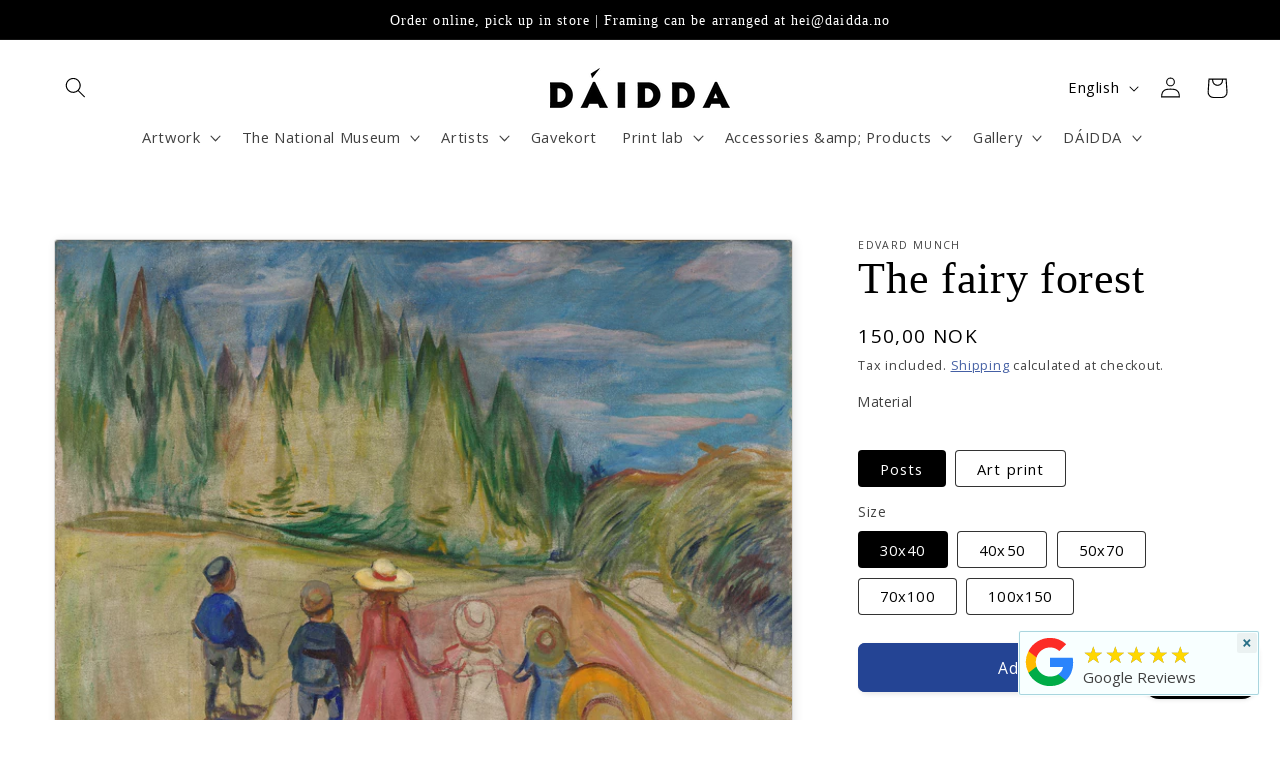

--- FILE ---
content_type: text/html; charset=utf-8
request_url: https://daidda.no/en/products/eventyrskogen
body_size: 42722
content:
<!doctype html>
<html class="no-js" lang="en">
  <head>
    <meta charset="utf-8">
    <meta http-equiv="X-UA-Compatible" content="IE=edge">
    <meta name="viewport" content="width=device-width,initial-scale=1">
    <meta name="theme-color" content="">
    <link rel="canonical" href="https://daidda.no/en/products/eventyrskogen">
    <link rel="preconnect" href="https://cdn.shopify.com" crossorigin><link rel="icon" type="image/png" href="//daidda.no/cdn/shop/files/daidda_white_ce8f1328-a613-452c-871c-72fce367b940.png?crop=center&height=32&v=1724926438&width=32"><link rel="preconnect" href="https://fonts.shopifycdn.com" crossorigin><title>
      The fairy forest
 &ndash; DAIDDA.NO</title>

    
      <meta name="description" content="About the original: In 1903, Munch was asked by doctor Max Linde to decorate his child&#39;s room in the family&#39;s villa in Lübeck. When Munch presented the motifs to Linde in December 1904, they were not well received. The doctor found the motifs of kissing and dancing couples a bit &quot;adult&quot; for placement in a children&#39;s ro">
    

    

<meta property="og:site_name" content="DAIDDA.NO">
<meta property="og:url" content="https://daidda.no/en/products/eventyrskogen">
<meta property="og:title" content="The fairy forest">
<meta property="og:type" content="product">
<meta property="og:description" content="About the original: In 1903, Munch was asked by doctor Max Linde to decorate his child&#39;s room in the family&#39;s villa in Lübeck. When Munch presented the motifs to Linde in December 1904, they were not well received. The doctor found the motifs of kissing and dancing couples a bit &quot;adult&quot; for placement in a children&#39;s ro"><meta property="og:image" content="http://daidda.no/cdn/shop/products/eventyrskogen-edvard-munch-02237_publisering.jpg?v=1684484629">
  <meta property="og:image:secure_url" content="https://daidda.no/cdn/shop/products/eventyrskogen-edvard-munch-02237_publisering.jpg?v=1684484629">
  <meta property="og:image:width" content="2048">
  <meta property="og:image:height" content="1523"><meta property="og:price:amount" content="150,00">
  <meta property="og:price:currency" content="NOK"><meta name="twitter:card" content="summary_large_image">
<meta name="twitter:title" content="The fairy forest">
<meta name="twitter:description" content="About the original: In 1903, Munch was asked by doctor Max Linde to decorate his child&#39;s room in the family&#39;s villa in Lübeck. When Munch presented the motifs to Linde in December 1904, they were not well received. The doctor found the motifs of kissing and dancing couples a bit &quot;adult&quot; for placement in a children&#39;s ro">


    <script src="//daidda.no/cdn/shop/t/2/assets/constants.js?v=95358004781563950421683188506" defer="defer"></script>
    <script src="//daidda.no/cdn/shop/t/2/assets/pubsub.js?v=2921868252632587581683188506" defer="defer"></script>
    <script src="//daidda.no/cdn/shop/t/2/assets/global.js?v=127210358271191040921683188506" defer="defer"></script>
    <script>window.performance && window.performance.mark && window.performance.mark('shopify.content_for_header.start');</script><meta name="facebook-domain-verification" content="3b6pjotk167l9xs1dy8kw7d619fdsw">
<meta name="google-site-verification" content="NcjEuSzHfLofDQCHywj3iOToMeXWVe85WqQ-49Z3jNM">
<meta id="shopify-digital-wallet" name="shopify-digital-wallet" content="/75470111008/digital_wallets/dialog">
<link rel="alternate" hreflang="x-default" href="https://daidda.no/products/eventyrskogen">
<link rel="alternate" hreflang="nb" href="https://daidda.no/products/eventyrskogen">
<link rel="alternate" hreflang="en" href="https://daidda.no/en/products/eventyrskogen">
<link rel="alternate" hreflang="zh-Hans" href="https://daidda.no/zh/products/eventyrskogen">
<link rel="alternate" hreflang="de" href="https://daidda.no/de/products/eventyrskogen">
<link rel="alternate" hreflang="zh-Hans-AC" href="https://daidda.no/zh/products/eventyrskogen">
<link rel="alternate" hreflang="zh-Hans-AD" href="https://daidda.no/zh/products/eventyrskogen">
<link rel="alternate" hreflang="zh-Hans-AE" href="https://daidda.no/zh/products/eventyrskogen">
<link rel="alternate" hreflang="zh-Hans-AF" href="https://daidda.no/zh/products/eventyrskogen">
<link rel="alternate" hreflang="zh-Hans-AG" href="https://daidda.no/zh/products/eventyrskogen">
<link rel="alternate" hreflang="zh-Hans-AI" href="https://daidda.no/zh/products/eventyrskogen">
<link rel="alternate" hreflang="zh-Hans-AL" href="https://daidda.no/zh/products/eventyrskogen">
<link rel="alternate" hreflang="zh-Hans-AM" href="https://daidda.no/zh/products/eventyrskogen">
<link rel="alternate" hreflang="zh-Hans-AO" href="https://daidda.no/zh/products/eventyrskogen">
<link rel="alternate" hreflang="zh-Hans-AR" href="https://daidda.no/zh/products/eventyrskogen">
<link rel="alternate" hreflang="zh-Hans-AT" href="https://daidda.no/zh/products/eventyrskogen">
<link rel="alternate" hreflang="zh-Hans-AU" href="https://daidda.no/zh/products/eventyrskogen">
<link rel="alternate" hreflang="zh-Hans-AW" href="https://daidda.no/zh/products/eventyrskogen">
<link rel="alternate" hreflang="zh-Hans-AX" href="https://daidda.no/zh/products/eventyrskogen">
<link rel="alternate" hreflang="zh-Hans-AZ" href="https://daidda.no/zh/products/eventyrskogen">
<link rel="alternate" hreflang="zh-Hans-BA" href="https://daidda.no/zh/products/eventyrskogen">
<link rel="alternate" hreflang="zh-Hans-BB" href="https://daidda.no/zh/products/eventyrskogen">
<link rel="alternate" hreflang="zh-Hans-BD" href="https://daidda.no/zh/products/eventyrskogen">
<link rel="alternate" hreflang="zh-Hans-BE" href="https://daidda.no/zh/products/eventyrskogen">
<link rel="alternate" hreflang="zh-Hans-BF" href="https://daidda.no/zh/products/eventyrskogen">
<link rel="alternate" hreflang="zh-Hans-BG" href="https://daidda.no/zh/products/eventyrskogen">
<link rel="alternate" hreflang="zh-Hans-BH" href="https://daidda.no/zh/products/eventyrskogen">
<link rel="alternate" hreflang="zh-Hans-BI" href="https://daidda.no/zh/products/eventyrskogen">
<link rel="alternate" hreflang="zh-Hans-BJ" href="https://daidda.no/zh/products/eventyrskogen">
<link rel="alternate" hreflang="zh-Hans-BL" href="https://daidda.no/zh/products/eventyrskogen">
<link rel="alternate" hreflang="zh-Hans-BM" href="https://daidda.no/zh/products/eventyrskogen">
<link rel="alternate" hreflang="zh-Hans-BN" href="https://daidda.no/zh/products/eventyrskogen">
<link rel="alternate" hreflang="zh-Hans-BO" href="https://daidda.no/zh/products/eventyrskogen">
<link rel="alternate" hreflang="zh-Hans-BQ" href="https://daidda.no/zh/products/eventyrskogen">
<link rel="alternate" hreflang="zh-Hans-BR" href="https://daidda.no/zh/products/eventyrskogen">
<link rel="alternate" hreflang="zh-Hans-BS" href="https://daidda.no/zh/products/eventyrskogen">
<link rel="alternate" hreflang="zh-Hans-BT" href="https://daidda.no/zh/products/eventyrskogen">
<link rel="alternate" hreflang="zh-Hans-BW" href="https://daidda.no/zh/products/eventyrskogen">
<link rel="alternate" hreflang="zh-Hans-BY" href="https://daidda.no/zh/products/eventyrskogen">
<link rel="alternate" hreflang="zh-Hans-BZ" href="https://daidda.no/zh/products/eventyrskogen">
<link rel="alternate" hreflang="zh-Hans-CA" href="https://daidda.no/zh/products/eventyrskogen">
<link rel="alternate" hreflang="zh-Hans-CC" href="https://daidda.no/zh/products/eventyrskogen">
<link rel="alternate" hreflang="zh-Hans-CD" href="https://daidda.no/zh/products/eventyrskogen">
<link rel="alternate" hreflang="zh-Hans-CF" href="https://daidda.no/zh/products/eventyrskogen">
<link rel="alternate" hreflang="zh-Hans-CG" href="https://daidda.no/zh/products/eventyrskogen">
<link rel="alternate" hreflang="zh-Hans-CH" href="https://daidda.no/zh/products/eventyrskogen">
<link rel="alternate" hreflang="zh-Hans-CI" href="https://daidda.no/zh/products/eventyrskogen">
<link rel="alternate" hreflang="zh-Hans-CK" href="https://daidda.no/zh/products/eventyrskogen">
<link rel="alternate" hreflang="zh-Hans-CL" href="https://daidda.no/zh/products/eventyrskogen">
<link rel="alternate" hreflang="zh-Hans-CM" href="https://daidda.no/zh/products/eventyrskogen">
<link rel="alternate" hreflang="zh-Hans-CN" href="https://daidda.no/zh/products/eventyrskogen">
<link rel="alternate" hreflang="zh-Hans-CO" href="https://daidda.no/zh/products/eventyrskogen">
<link rel="alternate" hreflang="zh-Hans-CR" href="https://daidda.no/zh/products/eventyrskogen">
<link rel="alternate" hreflang="zh-Hans-CV" href="https://daidda.no/zh/products/eventyrskogen">
<link rel="alternate" hreflang="zh-Hans-CW" href="https://daidda.no/zh/products/eventyrskogen">
<link rel="alternate" hreflang="zh-Hans-CX" href="https://daidda.no/zh/products/eventyrskogen">
<link rel="alternate" hreflang="zh-Hans-CY" href="https://daidda.no/zh/products/eventyrskogen">
<link rel="alternate" hreflang="zh-Hans-CZ" href="https://daidda.no/zh/products/eventyrskogen">
<link rel="alternate" hreflang="zh-Hans-DE" href="https://daidda.no/zh/products/eventyrskogen">
<link rel="alternate" hreflang="zh-Hans-DJ" href="https://daidda.no/zh/products/eventyrskogen">
<link rel="alternate" hreflang="zh-Hans-DK" href="https://daidda.no/zh/products/eventyrskogen">
<link rel="alternate" hreflang="zh-Hans-DM" href="https://daidda.no/zh/products/eventyrskogen">
<link rel="alternate" hreflang="zh-Hans-DO" href="https://daidda.no/zh/products/eventyrskogen">
<link rel="alternate" hreflang="zh-Hans-DZ" href="https://daidda.no/zh/products/eventyrskogen">
<link rel="alternate" hreflang="zh-Hans-EC" href="https://daidda.no/zh/products/eventyrskogen">
<link rel="alternate" hreflang="zh-Hans-EE" href="https://daidda.no/zh/products/eventyrskogen">
<link rel="alternate" hreflang="zh-Hans-EG" href="https://daidda.no/zh/products/eventyrskogen">
<link rel="alternate" hreflang="zh-Hans-EH" href="https://daidda.no/zh/products/eventyrskogen">
<link rel="alternate" hreflang="zh-Hans-ER" href="https://daidda.no/zh/products/eventyrskogen">
<link rel="alternate" hreflang="zh-Hans-ES" href="https://daidda.no/zh/products/eventyrskogen">
<link rel="alternate" hreflang="zh-Hans-ET" href="https://daidda.no/zh/products/eventyrskogen">
<link rel="alternate" hreflang="zh-Hans-FI" href="https://daidda.no/zh/products/eventyrskogen">
<link rel="alternate" hreflang="zh-Hans-FJ" href="https://daidda.no/zh/products/eventyrskogen">
<link rel="alternate" hreflang="zh-Hans-FK" href="https://daidda.no/zh/products/eventyrskogen">
<link rel="alternate" hreflang="zh-Hans-FO" href="https://daidda.no/zh/products/eventyrskogen">
<link rel="alternate" hreflang="zh-Hans-FR" href="https://daidda.no/zh/products/eventyrskogen">
<link rel="alternate" hreflang="zh-Hans-GA" href="https://daidda.no/zh/products/eventyrskogen">
<link rel="alternate" hreflang="zh-Hans-GB" href="https://daidda.no/zh/products/eventyrskogen">
<link rel="alternate" hreflang="zh-Hans-GD" href="https://daidda.no/zh/products/eventyrskogen">
<link rel="alternate" hreflang="zh-Hans-GE" href="https://daidda.no/zh/products/eventyrskogen">
<link rel="alternate" hreflang="zh-Hans-GF" href="https://daidda.no/zh/products/eventyrskogen">
<link rel="alternate" hreflang="zh-Hans-GG" href="https://daidda.no/zh/products/eventyrskogen">
<link rel="alternate" hreflang="zh-Hans-GH" href="https://daidda.no/zh/products/eventyrskogen">
<link rel="alternate" hreflang="zh-Hans-GI" href="https://daidda.no/zh/products/eventyrskogen">
<link rel="alternate" hreflang="zh-Hans-GL" href="https://daidda.no/zh/products/eventyrskogen">
<link rel="alternate" hreflang="zh-Hans-GM" href="https://daidda.no/zh/products/eventyrskogen">
<link rel="alternate" hreflang="zh-Hans-GN" href="https://daidda.no/zh/products/eventyrskogen">
<link rel="alternate" hreflang="zh-Hans-GP" href="https://daidda.no/zh/products/eventyrskogen">
<link rel="alternate" hreflang="zh-Hans-GQ" href="https://daidda.no/zh/products/eventyrskogen">
<link rel="alternate" hreflang="zh-Hans-GR" href="https://daidda.no/zh/products/eventyrskogen">
<link rel="alternate" hreflang="zh-Hans-GS" href="https://daidda.no/zh/products/eventyrskogen">
<link rel="alternate" hreflang="zh-Hans-GT" href="https://daidda.no/zh/products/eventyrskogen">
<link rel="alternate" hreflang="zh-Hans-GW" href="https://daidda.no/zh/products/eventyrskogen">
<link rel="alternate" hreflang="zh-Hans-GY" href="https://daidda.no/zh/products/eventyrskogen">
<link rel="alternate" hreflang="zh-Hans-HK" href="https://daidda.no/zh/products/eventyrskogen">
<link rel="alternate" hreflang="zh-Hans-HN" href="https://daidda.no/zh/products/eventyrskogen">
<link rel="alternate" hreflang="zh-Hans-HR" href="https://daidda.no/zh/products/eventyrskogen">
<link rel="alternate" hreflang="zh-Hans-HT" href="https://daidda.no/zh/products/eventyrskogen">
<link rel="alternate" hreflang="zh-Hans-HU" href="https://daidda.no/zh/products/eventyrskogen">
<link rel="alternate" hreflang="zh-Hans-ID" href="https://daidda.no/zh/products/eventyrskogen">
<link rel="alternate" hreflang="zh-Hans-IE" href="https://daidda.no/zh/products/eventyrskogen">
<link rel="alternate" hreflang="zh-Hans-IL" href="https://daidda.no/zh/products/eventyrskogen">
<link rel="alternate" hreflang="zh-Hans-IM" href="https://daidda.no/zh/products/eventyrskogen">
<link rel="alternate" hreflang="zh-Hans-IN" href="https://daidda.no/zh/products/eventyrskogen">
<link rel="alternate" hreflang="zh-Hans-IO" href="https://daidda.no/zh/products/eventyrskogen">
<link rel="alternate" hreflang="zh-Hans-IQ" href="https://daidda.no/zh/products/eventyrskogen">
<link rel="alternate" hreflang="zh-Hans-IS" href="https://daidda.no/zh/products/eventyrskogen">
<link rel="alternate" hreflang="zh-Hans-IT" href="https://daidda.no/zh/products/eventyrskogen">
<link rel="alternate" hreflang="zh-Hans-JE" href="https://daidda.no/zh/products/eventyrskogen">
<link rel="alternate" hreflang="zh-Hans-JM" href="https://daidda.no/zh/products/eventyrskogen">
<link rel="alternate" hreflang="zh-Hans-JO" href="https://daidda.no/zh/products/eventyrskogen">
<link rel="alternate" hreflang="zh-Hans-JP" href="https://daidda.no/zh/products/eventyrskogen">
<link rel="alternate" hreflang="zh-Hans-KE" href="https://daidda.no/zh/products/eventyrskogen">
<link rel="alternate" hreflang="zh-Hans-KG" href="https://daidda.no/zh/products/eventyrskogen">
<link rel="alternate" hreflang="zh-Hans-KH" href="https://daidda.no/zh/products/eventyrskogen">
<link rel="alternate" hreflang="zh-Hans-KI" href="https://daidda.no/zh/products/eventyrskogen">
<link rel="alternate" hreflang="zh-Hans-KM" href="https://daidda.no/zh/products/eventyrskogen">
<link rel="alternate" hreflang="zh-Hans-KN" href="https://daidda.no/zh/products/eventyrskogen">
<link rel="alternate" hreflang="zh-Hans-KR" href="https://daidda.no/zh/products/eventyrskogen">
<link rel="alternate" hreflang="zh-Hans-KW" href="https://daidda.no/zh/products/eventyrskogen">
<link rel="alternate" hreflang="zh-Hans-KY" href="https://daidda.no/zh/products/eventyrskogen">
<link rel="alternate" hreflang="zh-Hans-KZ" href="https://daidda.no/zh/products/eventyrskogen">
<link rel="alternate" hreflang="zh-Hans-LA" href="https://daidda.no/zh/products/eventyrskogen">
<link rel="alternate" hreflang="zh-Hans-LB" href="https://daidda.no/zh/products/eventyrskogen">
<link rel="alternate" hreflang="zh-Hans-LC" href="https://daidda.no/zh/products/eventyrskogen">
<link rel="alternate" hreflang="zh-Hans-LI" href="https://daidda.no/zh/products/eventyrskogen">
<link rel="alternate" hreflang="zh-Hans-LK" href="https://daidda.no/zh/products/eventyrskogen">
<link rel="alternate" hreflang="zh-Hans-LR" href="https://daidda.no/zh/products/eventyrskogen">
<link rel="alternate" hreflang="zh-Hans-LS" href="https://daidda.no/zh/products/eventyrskogen">
<link rel="alternate" hreflang="zh-Hans-LT" href="https://daidda.no/zh/products/eventyrskogen">
<link rel="alternate" hreflang="zh-Hans-LU" href="https://daidda.no/zh/products/eventyrskogen">
<link rel="alternate" hreflang="zh-Hans-LV" href="https://daidda.no/zh/products/eventyrskogen">
<link rel="alternate" hreflang="zh-Hans-LY" href="https://daidda.no/zh/products/eventyrskogen">
<link rel="alternate" hreflang="zh-Hans-MA" href="https://daidda.no/zh/products/eventyrskogen">
<link rel="alternate" hreflang="zh-Hans-MC" href="https://daidda.no/zh/products/eventyrskogen">
<link rel="alternate" hreflang="zh-Hans-MD" href="https://daidda.no/zh/products/eventyrskogen">
<link rel="alternate" hreflang="zh-Hans-ME" href="https://daidda.no/zh/products/eventyrskogen">
<link rel="alternate" hreflang="zh-Hans-MF" href="https://daidda.no/zh/products/eventyrskogen">
<link rel="alternate" hreflang="zh-Hans-MG" href="https://daidda.no/zh/products/eventyrskogen">
<link rel="alternate" hreflang="zh-Hans-MK" href="https://daidda.no/zh/products/eventyrskogen">
<link rel="alternate" hreflang="zh-Hans-ML" href="https://daidda.no/zh/products/eventyrskogen">
<link rel="alternate" hreflang="zh-Hans-MM" href="https://daidda.no/zh/products/eventyrskogen">
<link rel="alternate" hreflang="zh-Hans-MN" href="https://daidda.no/zh/products/eventyrskogen">
<link rel="alternate" hreflang="zh-Hans-MO" href="https://daidda.no/zh/products/eventyrskogen">
<link rel="alternate" hreflang="zh-Hans-MQ" href="https://daidda.no/zh/products/eventyrskogen">
<link rel="alternate" hreflang="zh-Hans-MR" href="https://daidda.no/zh/products/eventyrskogen">
<link rel="alternate" hreflang="zh-Hans-MS" href="https://daidda.no/zh/products/eventyrskogen">
<link rel="alternate" hreflang="zh-Hans-MT" href="https://daidda.no/zh/products/eventyrskogen">
<link rel="alternate" hreflang="zh-Hans-MU" href="https://daidda.no/zh/products/eventyrskogen">
<link rel="alternate" hreflang="zh-Hans-MV" href="https://daidda.no/zh/products/eventyrskogen">
<link rel="alternate" hreflang="zh-Hans-MW" href="https://daidda.no/zh/products/eventyrskogen">
<link rel="alternate" hreflang="zh-Hans-MX" href="https://daidda.no/zh/products/eventyrskogen">
<link rel="alternate" hreflang="zh-Hans-MY" href="https://daidda.no/zh/products/eventyrskogen">
<link rel="alternate" hreflang="zh-Hans-MZ" href="https://daidda.no/zh/products/eventyrskogen">
<link rel="alternate" hreflang="zh-Hans-NA" href="https://daidda.no/zh/products/eventyrskogen">
<link rel="alternate" hreflang="zh-Hans-NC" href="https://daidda.no/zh/products/eventyrskogen">
<link rel="alternate" hreflang="zh-Hans-NE" href="https://daidda.no/zh/products/eventyrskogen">
<link rel="alternate" hreflang="zh-Hans-NF" href="https://daidda.no/zh/products/eventyrskogen">
<link rel="alternate" hreflang="zh-Hans-NG" href="https://daidda.no/zh/products/eventyrskogen">
<link rel="alternate" hreflang="zh-Hans-NI" href="https://daidda.no/zh/products/eventyrskogen">
<link rel="alternate" hreflang="zh-Hans-NL" href="https://daidda.no/zh/products/eventyrskogen">
<link rel="alternate" hreflang="zh-Hans-NO" href="https://daidda.no/zh/products/eventyrskogen">
<link rel="alternate" hreflang="zh-Hans-NP" href="https://daidda.no/zh/products/eventyrskogen">
<link rel="alternate" hreflang="zh-Hans-NR" href="https://daidda.no/zh/products/eventyrskogen">
<link rel="alternate" hreflang="zh-Hans-NU" href="https://daidda.no/zh/products/eventyrskogen">
<link rel="alternate" hreflang="zh-Hans-NZ" href="https://daidda.no/zh/products/eventyrskogen">
<link rel="alternate" hreflang="zh-Hans-OM" href="https://daidda.no/zh/products/eventyrskogen">
<link rel="alternate" hreflang="zh-Hans-PA" href="https://daidda.no/zh/products/eventyrskogen">
<link rel="alternate" hreflang="zh-Hans-PE" href="https://daidda.no/zh/products/eventyrskogen">
<link rel="alternate" hreflang="zh-Hans-PF" href="https://daidda.no/zh/products/eventyrskogen">
<link rel="alternate" hreflang="zh-Hans-PG" href="https://daidda.no/zh/products/eventyrskogen">
<link rel="alternate" hreflang="zh-Hans-PH" href="https://daidda.no/zh/products/eventyrskogen">
<link rel="alternate" hreflang="zh-Hans-PK" href="https://daidda.no/zh/products/eventyrskogen">
<link rel="alternate" hreflang="zh-Hans-PL" href="https://daidda.no/zh/products/eventyrskogen">
<link rel="alternate" hreflang="zh-Hans-PM" href="https://daidda.no/zh/products/eventyrskogen">
<link rel="alternate" hreflang="zh-Hans-PN" href="https://daidda.no/zh/products/eventyrskogen">
<link rel="alternate" hreflang="zh-Hans-PS" href="https://daidda.no/zh/products/eventyrskogen">
<link rel="alternate" hreflang="zh-Hans-PT" href="https://daidda.no/zh/products/eventyrskogen">
<link rel="alternate" hreflang="zh-Hans-PY" href="https://daidda.no/zh/products/eventyrskogen">
<link rel="alternate" hreflang="zh-Hans-QA" href="https://daidda.no/zh/products/eventyrskogen">
<link rel="alternate" hreflang="zh-Hans-RE" href="https://daidda.no/zh/products/eventyrskogen">
<link rel="alternate" hreflang="zh-Hans-RO" href="https://daidda.no/zh/products/eventyrskogen">
<link rel="alternate" hreflang="zh-Hans-RS" href="https://daidda.no/zh/products/eventyrskogen">
<link rel="alternate" hreflang="zh-Hans-RU" href="https://daidda.no/zh/products/eventyrskogen">
<link rel="alternate" hreflang="zh-Hans-RW" href="https://daidda.no/zh/products/eventyrskogen">
<link rel="alternate" hreflang="zh-Hans-SA" href="https://daidda.no/zh/products/eventyrskogen">
<link rel="alternate" hreflang="zh-Hans-SB" href="https://daidda.no/zh/products/eventyrskogen">
<link rel="alternate" hreflang="zh-Hans-SC" href="https://daidda.no/zh/products/eventyrskogen">
<link rel="alternate" hreflang="zh-Hans-SD" href="https://daidda.no/zh/products/eventyrskogen">
<link rel="alternate" hreflang="zh-Hans-SE" href="https://daidda.no/zh/products/eventyrskogen">
<link rel="alternate" hreflang="zh-Hans-SG" href="https://daidda.no/zh/products/eventyrskogen">
<link rel="alternate" hreflang="zh-Hans-SH" href="https://daidda.no/zh/products/eventyrskogen">
<link rel="alternate" hreflang="zh-Hans-SI" href="https://daidda.no/zh/products/eventyrskogen">
<link rel="alternate" hreflang="zh-Hans-SJ" href="https://daidda.no/zh/products/eventyrskogen">
<link rel="alternate" hreflang="zh-Hans-SK" href="https://daidda.no/zh/products/eventyrskogen">
<link rel="alternate" hreflang="zh-Hans-SL" href="https://daidda.no/zh/products/eventyrskogen">
<link rel="alternate" hreflang="zh-Hans-SM" href="https://daidda.no/zh/products/eventyrskogen">
<link rel="alternate" hreflang="zh-Hans-SN" href="https://daidda.no/zh/products/eventyrskogen">
<link rel="alternate" hreflang="zh-Hans-SO" href="https://daidda.no/zh/products/eventyrskogen">
<link rel="alternate" hreflang="zh-Hans-SR" href="https://daidda.no/zh/products/eventyrskogen">
<link rel="alternate" hreflang="zh-Hans-SS" href="https://daidda.no/zh/products/eventyrskogen">
<link rel="alternate" hreflang="zh-Hans-ST" href="https://daidda.no/zh/products/eventyrskogen">
<link rel="alternate" hreflang="zh-Hans-SV" href="https://daidda.no/zh/products/eventyrskogen">
<link rel="alternate" hreflang="zh-Hans-SX" href="https://daidda.no/zh/products/eventyrskogen">
<link rel="alternate" hreflang="zh-Hans-SZ" href="https://daidda.no/zh/products/eventyrskogen">
<link rel="alternate" hreflang="zh-Hans-TA" href="https://daidda.no/zh/products/eventyrskogen">
<link rel="alternate" hreflang="zh-Hans-TC" href="https://daidda.no/zh/products/eventyrskogen">
<link rel="alternate" hreflang="zh-Hans-TD" href="https://daidda.no/zh/products/eventyrskogen">
<link rel="alternate" hreflang="zh-Hans-TF" href="https://daidda.no/zh/products/eventyrskogen">
<link rel="alternate" hreflang="zh-Hans-TG" href="https://daidda.no/zh/products/eventyrskogen">
<link rel="alternate" hreflang="zh-Hans-TH" href="https://daidda.no/zh/products/eventyrskogen">
<link rel="alternate" hreflang="zh-Hans-TJ" href="https://daidda.no/zh/products/eventyrskogen">
<link rel="alternate" hreflang="zh-Hans-TK" href="https://daidda.no/zh/products/eventyrskogen">
<link rel="alternate" hreflang="zh-Hans-TL" href="https://daidda.no/zh/products/eventyrskogen">
<link rel="alternate" hreflang="zh-Hans-TM" href="https://daidda.no/zh/products/eventyrskogen">
<link rel="alternate" hreflang="zh-Hans-TN" href="https://daidda.no/zh/products/eventyrskogen">
<link rel="alternate" hreflang="zh-Hans-TO" href="https://daidda.no/zh/products/eventyrskogen">
<link rel="alternate" hreflang="zh-Hans-TR" href="https://daidda.no/zh/products/eventyrskogen">
<link rel="alternate" hreflang="zh-Hans-TT" href="https://daidda.no/zh/products/eventyrskogen">
<link rel="alternate" hreflang="zh-Hans-TV" href="https://daidda.no/zh/products/eventyrskogen">
<link rel="alternate" hreflang="zh-Hans-TW" href="https://daidda.no/zh/products/eventyrskogen">
<link rel="alternate" hreflang="zh-Hans-TZ" href="https://daidda.no/zh/products/eventyrskogen">
<link rel="alternate" hreflang="zh-Hans-UA" href="https://daidda.no/zh/products/eventyrskogen">
<link rel="alternate" hreflang="zh-Hans-UG" href="https://daidda.no/zh/products/eventyrskogen">
<link rel="alternate" hreflang="zh-Hans-UM" href="https://daidda.no/zh/products/eventyrskogen">
<link rel="alternate" hreflang="zh-Hans-US" href="https://daidda.no/zh/products/eventyrskogen">
<link rel="alternate" hreflang="zh-Hans-UY" href="https://daidda.no/zh/products/eventyrskogen">
<link rel="alternate" hreflang="zh-Hans-UZ" href="https://daidda.no/zh/products/eventyrskogen">
<link rel="alternate" hreflang="zh-Hans-VA" href="https://daidda.no/zh/products/eventyrskogen">
<link rel="alternate" hreflang="zh-Hans-VC" href="https://daidda.no/zh/products/eventyrskogen">
<link rel="alternate" hreflang="zh-Hans-VE" href="https://daidda.no/zh/products/eventyrskogen">
<link rel="alternate" hreflang="zh-Hans-VG" href="https://daidda.no/zh/products/eventyrskogen">
<link rel="alternate" hreflang="zh-Hans-VN" href="https://daidda.no/zh/products/eventyrskogen">
<link rel="alternate" hreflang="zh-Hans-VU" href="https://daidda.no/zh/products/eventyrskogen">
<link rel="alternate" hreflang="zh-Hans-WF" href="https://daidda.no/zh/products/eventyrskogen">
<link rel="alternate" hreflang="zh-Hans-WS" href="https://daidda.no/zh/products/eventyrskogen">
<link rel="alternate" hreflang="zh-Hans-XK" href="https://daidda.no/zh/products/eventyrskogen">
<link rel="alternate" hreflang="zh-Hans-YE" href="https://daidda.no/zh/products/eventyrskogen">
<link rel="alternate" hreflang="zh-Hans-YT" href="https://daidda.no/zh/products/eventyrskogen">
<link rel="alternate" hreflang="zh-Hans-ZA" href="https://daidda.no/zh/products/eventyrskogen">
<link rel="alternate" hreflang="zh-Hans-ZM" href="https://daidda.no/zh/products/eventyrskogen">
<link rel="alternate" hreflang="zh-Hans-ZW" href="https://daidda.no/zh/products/eventyrskogen">
<link rel="alternate" type="application/json+oembed" href="https://daidda.no/en/products/eventyrskogen.oembed">
<script async="async" src="/checkouts/internal/preloads.js?locale=en-NO"></script>
<script id="shopify-features" type="application/json">{"accessToken":"179667a73f5c03bab364506796442279","betas":["rich-media-storefront-analytics"],"domain":"daidda.no","predictiveSearch":true,"shopId":75470111008,"locale":"en"}</script>
<script>var Shopify = Shopify || {};
Shopify.shop = "daidda-no.myshopify.com";
Shopify.locale = "en";
Shopify.currency = {"active":"NOK","rate":"1.0"};
Shopify.country = "NO";
Shopify.theme = {"name":"Studio[working]","id":148970078496,"schema_name":"Studio","schema_version":"9.0.0","theme_store_id":1431,"role":"main"};
Shopify.theme.handle = "null";
Shopify.theme.style = {"id":null,"handle":null};
Shopify.cdnHost = "daidda.no/cdn";
Shopify.routes = Shopify.routes || {};
Shopify.routes.root = "/en/";</script>
<script type="module">!function(o){(o.Shopify=o.Shopify||{}).modules=!0}(window);</script>
<script>!function(o){function n(){var o=[];function n(){o.push(Array.prototype.slice.apply(arguments))}return n.q=o,n}var t=o.Shopify=o.Shopify||{};t.loadFeatures=n(),t.autoloadFeatures=n()}(window);</script>
<script id="shop-js-analytics" type="application/json">{"pageType":"product"}</script>
<script defer="defer" async type="module" src="//daidda.no/cdn/shopifycloud/shop-js/modules/v2/client.init-shop-cart-sync_BT-GjEfc.en.esm.js"></script>
<script defer="defer" async type="module" src="//daidda.no/cdn/shopifycloud/shop-js/modules/v2/chunk.common_D58fp_Oc.esm.js"></script>
<script defer="defer" async type="module" src="//daidda.no/cdn/shopifycloud/shop-js/modules/v2/chunk.modal_xMitdFEc.esm.js"></script>
<script type="module">
  await import("//daidda.no/cdn/shopifycloud/shop-js/modules/v2/client.init-shop-cart-sync_BT-GjEfc.en.esm.js");
await import("//daidda.no/cdn/shopifycloud/shop-js/modules/v2/chunk.common_D58fp_Oc.esm.js");
await import("//daidda.no/cdn/shopifycloud/shop-js/modules/v2/chunk.modal_xMitdFEc.esm.js");

  window.Shopify.SignInWithShop?.initShopCartSync?.({"fedCMEnabled":true,"windoidEnabled":true});

</script>
<script>(function() {
  var isLoaded = false;
  function asyncLoad() {
    if (isLoaded) return;
    isLoaded = true;
    var urls = ["https:\/\/meggnotec.ams3.digitaloceanspaces.com\/sfy\/assets\/dxjvDqumoktudaH\/js\/widget.js?shop=daidda-no.myshopify.com","https:\/\/storage.googleapis.com\/pdf-uploader-v2.appspot.com\/daidda-no\/script\/script8_28_2025_12_27_28.js?shop=daidda-no.myshopify.com"];
    for (var i = 0; i < urls.length; i++) {
      var s = document.createElement('script');
      s.type = 'text/javascript';
      s.async = true;
      s.src = urls[i];
      var x = document.getElementsByTagName('script')[0];
      x.parentNode.insertBefore(s, x);
    }
  };
  if(window.attachEvent) {
    window.attachEvent('onload', asyncLoad);
  } else {
    window.addEventListener('load', asyncLoad, false);
  }
})();</script>
<script id="__st">var __st={"a":75470111008,"offset":3600,"reqid":"313f50d8-c10c-4fea-8a62-2be1dbee4a97-1769096948","pageurl":"daidda.no\/en\/products\/eventyrskogen","u":"0402ae9d9b1d","p":"product","rtyp":"product","rid":8276733591840};</script>
<script>window.ShopifyPaypalV4VisibilityTracking = true;</script>
<script id="captcha-bootstrap">!function(){'use strict';const t='contact',e='account',n='new_comment',o=[[t,t],['blogs',n],['comments',n],[t,'customer']],c=[[e,'customer_login'],[e,'guest_login'],[e,'recover_customer_password'],[e,'create_customer']],r=t=>t.map((([t,e])=>`form[action*='/${t}']:not([data-nocaptcha='true']) input[name='form_type'][value='${e}']`)).join(','),a=t=>()=>t?[...document.querySelectorAll(t)].map((t=>t.form)):[];function s(){const t=[...o],e=r(t);return a(e)}const i='password',u='form_key',d=['recaptcha-v3-token','g-recaptcha-response','h-captcha-response',i],f=()=>{try{return window.sessionStorage}catch{return}},m='__shopify_v',_=t=>t.elements[u];function p(t,e,n=!1){try{const o=window.sessionStorage,c=JSON.parse(o.getItem(e)),{data:r}=function(t){const{data:e,action:n}=t;return t[m]||n?{data:e,action:n}:{data:t,action:n}}(c);for(const[e,n]of Object.entries(r))t.elements[e]&&(t.elements[e].value=n);n&&o.removeItem(e)}catch(o){console.error('form repopulation failed',{error:o})}}const l='form_type',E='cptcha';function T(t){t.dataset[E]=!0}const w=window,h=w.document,L='Shopify',v='ce_forms',y='captcha';let A=!1;((t,e)=>{const n=(g='f06e6c50-85a8-45c8-87d0-21a2b65856fe',I='https://cdn.shopify.com/shopifycloud/storefront-forms-hcaptcha/ce_storefront_forms_captcha_hcaptcha.v1.5.2.iife.js',D={infoText:'Protected by hCaptcha',privacyText:'Privacy',termsText:'Terms'},(t,e,n)=>{const o=w[L][v],c=o.bindForm;if(c)return c(t,g,e,D).then(n);var r;o.q.push([[t,g,e,D],n]),r=I,A||(h.body.append(Object.assign(h.createElement('script'),{id:'captcha-provider',async:!0,src:r})),A=!0)});var g,I,D;w[L]=w[L]||{},w[L][v]=w[L][v]||{},w[L][v].q=[],w[L][y]=w[L][y]||{},w[L][y].protect=function(t,e){n(t,void 0,e),T(t)},Object.freeze(w[L][y]),function(t,e,n,w,h,L){const[v,y,A,g]=function(t,e,n){const i=e?o:[],u=t?c:[],d=[...i,...u],f=r(d),m=r(i),_=r(d.filter((([t,e])=>n.includes(e))));return[a(f),a(m),a(_),s()]}(w,h,L),I=t=>{const e=t.target;return e instanceof HTMLFormElement?e:e&&e.form},D=t=>v().includes(t);t.addEventListener('submit',(t=>{const e=I(t);if(!e)return;const n=D(e)&&!e.dataset.hcaptchaBound&&!e.dataset.recaptchaBound,o=_(e),c=g().includes(e)&&(!o||!o.value);(n||c)&&t.preventDefault(),c&&!n&&(function(t){try{if(!f())return;!function(t){const e=f();if(!e)return;const n=_(t);if(!n)return;const o=n.value;o&&e.removeItem(o)}(t);const e=Array.from(Array(32),(()=>Math.random().toString(36)[2])).join('');!function(t,e){_(t)||t.append(Object.assign(document.createElement('input'),{type:'hidden',name:u})),t.elements[u].value=e}(t,e),function(t,e){const n=f();if(!n)return;const o=[...t.querySelectorAll(`input[type='${i}']`)].map((({name:t})=>t)),c=[...d,...o],r={};for(const[a,s]of new FormData(t).entries())c.includes(a)||(r[a]=s);n.setItem(e,JSON.stringify({[m]:1,action:t.action,data:r}))}(t,e)}catch(e){console.error('failed to persist form',e)}}(e),e.submit())}));const S=(t,e)=>{t&&!t.dataset[E]&&(n(t,e.some((e=>e===t))),T(t))};for(const o of['focusin','change'])t.addEventListener(o,(t=>{const e=I(t);D(e)&&S(e,y())}));const B=e.get('form_key'),M=e.get(l),P=B&&M;t.addEventListener('DOMContentLoaded',(()=>{const t=y();if(P)for(const e of t)e.elements[l].value===M&&p(e,B);[...new Set([...A(),...v().filter((t=>'true'===t.dataset.shopifyCaptcha))])].forEach((e=>S(e,t)))}))}(h,new URLSearchParams(w.location.search),n,t,e,['guest_login'])})(!0,!0)}();</script>
<script integrity="sha256-4kQ18oKyAcykRKYeNunJcIwy7WH5gtpwJnB7kiuLZ1E=" data-source-attribution="shopify.loadfeatures" defer="defer" src="//daidda.no/cdn/shopifycloud/storefront/assets/storefront/load_feature-a0a9edcb.js" crossorigin="anonymous"></script>
<script data-source-attribution="shopify.dynamic_checkout.dynamic.init">var Shopify=Shopify||{};Shopify.PaymentButton=Shopify.PaymentButton||{isStorefrontPortableWallets:!0,init:function(){window.Shopify.PaymentButton.init=function(){};var t=document.createElement("script");t.src="https://daidda.no/cdn/shopifycloud/portable-wallets/latest/portable-wallets.en.js",t.type="module",document.head.appendChild(t)}};
</script>
<script data-source-attribution="shopify.dynamic_checkout.buyer_consent">
  function portableWalletsHideBuyerConsent(e){var t=document.getElementById("shopify-buyer-consent"),n=document.getElementById("shopify-subscription-policy-button");t&&n&&(t.classList.add("hidden"),t.setAttribute("aria-hidden","true"),n.removeEventListener("click",e))}function portableWalletsShowBuyerConsent(e){var t=document.getElementById("shopify-buyer-consent"),n=document.getElementById("shopify-subscription-policy-button");t&&n&&(t.classList.remove("hidden"),t.removeAttribute("aria-hidden"),n.addEventListener("click",e))}window.Shopify?.PaymentButton&&(window.Shopify.PaymentButton.hideBuyerConsent=portableWalletsHideBuyerConsent,window.Shopify.PaymentButton.showBuyerConsent=portableWalletsShowBuyerConsent);
</script>
<script data-source-attribution="shopify.dynamic_checkout.cart.bootstrap">document.addEventListener("DOMContentLoaded",(function(){function t(){return document.querySelector("shopify-accelerated-checkout-cart, shopify-accelerated-checkout")}if(t())Shopify.PaymentButton.init();else{new MutationObserver((function(e,n){t()&&(Shopify.PaymentButton.init(),n.disconnect())})).observe(document.body,{childList:!0,subtree:!0})}}));
</script>
<link id="shopify-accelerated-checkout-styles" rel="stylesheet" media="screen" href="https://daidda.no/cdn/shopifycloud/portable-wallets/latest/accelerated-checkout-backwards-compat.css" crossorigin="anonymous">
<style id="shopify-accelerated-checkout-cart">
        #shopify-buyer-consent {
  margin-top: 1em;
  display: inline-block;
  width: 100%;
}

#shopify-buyer-consent.hidden {
  display: none;
}

#shopify-subscription-policy-button {
  background: none;
  border: none;
  padding: 0;
  text-decoration: underline;
  font-size: inherit;
  cursor: pointer;
}

#shopify-subscription-policy-button::before {
  box-shadow: none;
}

      </style>
<script id="sections-script" data-sections="header" defer="defer" src="//daidda.no/cdn/shop/t/2/compiled_assets/scripts.js?v=4230"></script>
<script>window.performance && window.performance.mark && window.performance.mark('shopify.content_for_header.end');</script>


    <style data-shopify>
      @font-face {
  font-family: "Open Sans";
  font-weight: 400;
  font-style: normal;
  font-display: swap;
  src: url("//daidda.no/cdn/fonts/open_sans/opensans_n4.c32e4d4eca5273f6d4ee95ddf54b5bbb75fc9b61.woff2") format("woff2"),
       url("//daidda.no/cdn/fonts/open_sans/opensans_n4.5f3406f8d94162b37bfa232b486ac93ee892406d.woff") format("woff");
}

      @font-face {
  font-family: "Open Sans";
  font-weight: 700;
  font-style: normal;
  font-display: swap;
  src: url("//daidda.no/cdn/fonts/open_sans/opensans_n7.a9393be1574ea8606c68f4441806b2711d0d13e4.woff2") format("woff2"),
       url("//daidda.no/cdn/fonts/open_sans/opensans_n7.7b8af34a6ebf52beb1a4c1d8c73ad6910ec2e553.woff") format("woff");
}

      @font-face {
  font-family: "Open Sans";
  font-weight: 400;
  font-style: italic;
  font-display: swap;
  src: url("//daidda.no/cdn/fonts/open_sans/opensans_i4.6f1d45f7a46916cc95c694aab32ecbf7509cbf33.woff2") format("woff2"),
       url("//daidda.no/cdn/fonts/open_sans/opensans_i4.4efaa52d5a57aa9a57c1556cc2b7465d18839daa.woff") format("woff");
}

      @font-face {
  font-family: "Open Sans";
  font-weight: 700;
  font-style: italic;
  font-display: swap;
  src: url("//daidda.no/cdn/fonts/open_sans/opensans_i7.916ced2e2ce15f7fcd95d196601a15e7b89ee9a4.woff2") format("woff2"),
       url("//daidda.no/cdn/fonts/open_sans/opensans_i7.99a9cff8c86ea65461de497ade3d515a98f8b32a.woff") format("woff");
}

      

      :root {
        --font-body-family: "Open Sans", sans-serif;
        --font-body-style: normal;
        --font-body-weight: 400;
        --font-body-weight-bold: 700;

        --font-heading-family: "New York", Iowan Old Style, Apple Garamond, Baskerville, Times New Roman, Droid Serif, Times, Source Serif Pro, serif, Apple Color Emoji, Segoe UI Emoji, Segoe UI Symbol;
        --font-heading-style: normal;
        --font-heading-weight: 400;

        --font-body-scale: 1.05;
        --font-heading-scale: 1.0476190476190477;

        --color-base-text: 0, 0, 0;
        --color-shadow: 0, 0, 0;
        --color-base-background-1: 255, 255, 255;
        --color-base-background-2: 242, 242, 242;
        --color-base-solid-button-labels: 255, 255, 255;
        --color-base-outline-button-labels: 36, 68, 148;
        --color-base-accent-1: 36, 68, 148;
        --color-base-accent-2: 36, 68, 148;
        --payment-terms-background-color: #ffffff;

        --gradient-base-background-1: #ffffff;
        --gradient-base-background-2: #f2f2f2;
        --gradient-base-accent-1: #244494;
        --gradient-base-accent-2: #244494;

        --media-padding: px;
        --media-border-opacity: 0.15;
        --media-border-width: 1px;
        --media-radius: 4px;
        --media-shadow-opacity: 0.1;
        --media-shadow-horizontal-offset: 2px;
        --media-shadow-vertical-offset: 2px;
        --media-shadow-blur-radius: 10px;
        --media-shadow-visible: 1;

        --page-width: 150rem;
        --page-width-margin: 0rem;

        --product-card-image-padding: 0.4rem;
        --product-card-corner-radius: 0.4rem;
        --product-card-text-alignment: left;
        --product-card-border-width: 0.1rem;
        --product-card-border-opacity: 0.25;
        --product-card-shadow-opacity: 0.0;
        --product-card-shadow-visible: 0;
        --product-card-shadow-horizontal-offset: 0.0rem;
        --product-card-shadow-vertical-offset: 0.0rem;
        --product-card-shadow-blur-radius: 0.0rem;

        --collection-card-image-padding: 0.4rem;
        --collection-card-corner-radius: 0.4rem;
        --collection-card-text-alignment: center;
        --collection-card-border-width: 0.1rem;
        --collection-card-border-opacity: 0.2;
        --collection-card-shadow-opacity: 0.0;
        --collection-card-shadow-visible: 0;
        --collection-card-shadow-horizontal-offset: 0.0rem;
        --collection-card-shadow-vertical-offset: 0.0rem;
        --collection-card-shadow-blur-radius: 0.0rem;

        --blog-card-image-padding: 0.4rem;
        --blog-card-corner-radius: 0.4rem;
        --blog-card-text-alignment: left;
        --blog-card-border-width: 0.1rem;
        --blog-card-border-opacity: 0.25;
        --blog-card-shadow-opacity: 0.2;
        --blog-card-shadow-visible: 1;
        --blog-card-shadow-horizontal-offset: 0.2rem;
        --blog-card-shadow-vertical-offset: 0.2rem;
        --blog-card-shadow-blur-radius: 1.0rem;

        --badge-corner-radius: 4.0rem;

        --popup-border-width: 0px;
        --popup-border-opacity: 0.1;
        --popup-corner-radius: 0px;
        --popup-shadow-opacity: 0.1;
        --popup-shadow-horizontal-offset: 6px;
        --popup-shadow-vertical-offset: 6px;
        --popup-shadow-blur-radius: 25px;

        --drawer-border-width: 1px;
        --drawer-border-opacity: 0.1;
        --drawer-shadow-opacity: 0.0;
        --drawer-shadow-horizontal-offset: 0px;
        --drawer-shadow-vertical-offset: 0px;
        --drawer-shadow-blur-radius: 0px;

        --spacing-sections-desktop: 0px;
        --spacing-sections-mobile: 0px;

        --grid-desktop-vertical-spacing: 40px;
        --grid-desktop-horizontal-spacing: 40px;
        --grid-mobile-vertical-spacing: 20px;
        --grid-mobile-horizontal-spacing: 20px;

        --text-boxes-border-opacity: 0.0;
        --text-boxes-border-width: 1px;
        --text-boxes-radius: 0px;
        --text-boxes-shadow-opacity: 0.0;
        --text-boxes-shadow-visible: 0;
        --text-boxes-shadow-horizontal-offset: 0px;
        --text-boxes-shadow-vertical-offset: 0px;
        --text-boxes-shadow-blur-radius: 0px;

        --buttons-radius: 6px;
        --buttons-radius-outset: 7px;
        --buttons-border-width: 1px;
        --buttons-border-opacity: 1.0;
        --buttons-shadow-opacity: 0.1;
        --buttons-shadow-visible: 1;
        --buttons-shadow-horizontal-offset: 2px;
        --buttons-shadow-vertical-offset: 2px;
        --buttons-shadow-blur-radius: 5px;
        --buttons-border-offset: 0.3px;

        --inputs-radius: 4px;
        --inputs-border-width: 1px;
        --inputs-border-opacity: 0.25;
        --inputs-shadow-opacity: 0.05;
        --inputs-shadow-horizontal-offset: 2px;
        --inputs-margin-offset: 2px;
        --inputs-shadow-vertical-offset: 2px;
        --inputs-shadow-blur-radius: 5px;
        --inputs-radius-outset: 5px;

        --variant-pills-radius: 4px;
        --variant-pills-border-width: 1px;
        --variant-pills-border-opacity: 0.8;
        --variant-pills-shadow-opacity: 0.0;
        --variant-pills-shadow-horizontal-offset: 0px;
        --variant-pills-shadow-vertical-offset: 0px;
        --variant-pills-shadow-blur-radius: 0px;
      }

      *,
      *::before,
      *::after {
        box-sizing: inherit;
      }

      html {
        box-sizing: border-box;
        font-size: calc(var(--font-body-scale) * 62.5%);
        height: 100%;
      }

      body {
        display: grid;
        grid-template-rows: auto auto 1fr auto;
        grid-template-columns: 100%;
        min-height: 100%;
        margin: 0;
        font-size: 1.5rem;
        letter-spacing: 0.06rem;
        line-height: calc(1 + 0.8 / var(--font-body-scale));
        font-family: var(--font-body-family);
        font-style: var(--font-body-style);
        font-weight: var(--font-body-weight);
      }

      @media screen and (min-width: 750px) {
        body {
          font-size: 1.6rem;
        }
      }
    </style>

    <link href="//daidda.no/cdn/shop/t/2/assets/base.css?v=140624990073879848751685689068" rel="stylesheet" type="text/css" media="all" />
    <link href="//daidda.no/cdn/shop/t/2/assets/custom.css?v=46816751964640111771684930997" rel="stylesheet" type="text/css" media="all" />
<link rel="preload" as="font" href="//daidda.no/cdn/fonts/open_sans/opensans_n4.c32e4d4eca5273f6d4ee95ddf54b5bbb75fc9b61.woff2" type="font/woff2" crossorigin><link rel="stylesheet" href="//daidda.no/cdn/shop/t/2/assets/component-predictive-search.css?v=85913294783299393391683188506" media="print" onload="this.media='all'"><script>document.documentElement.className = document.documentElement.className.replace('no-js', 'js');
    if (Shopify.designMode) {
      document.documentElement.classList.add('shopify-design-mode');
    }
    </script>
  <!-- BEGIN app block: shopify://apps/instafeed/blocks/head-block/c447db20-095d-4a10-9725-b5977662c9d5 --><link rel="preconnect" href="https://cdn.nfcube.com/">
<link rel="preconnect" href="https://scontent.cdninstagram.com/">


  <script>
    document.addEventListener('DOMContentLoaded', function () {
      let instafeedScript = document.createElement('script');

      
        instafeedScript.src = 'https://cdn.nfcube.com/instafeed-6c833ae25470ae00ec8d01b75bbbdc40.js';
      

      document.body.appendChild(instafeedScript);
    });
  </script>





<!-- END app block --><script src="https://cdn.shopify.com/extensions/e8878072-2f6b-4e89-8082-94b04320908d/inbox-1254/assets/inbox-chat-loader.js" type="text/javascript" defer="defer"></script>
<script src="https://cdn.shopify.com/extensions/19689677-6488-4a31-adf3-fcf4359c5fd9/forms-2295/assets/shopify-forms-loader.js" type="text/javascript" defer="defer"></script>
<link href="https://monorail-edge.shopifysvc.com" rel="dns-prefetch">
<script>(function(){if ("sendBeacon" in navigator && "performance" in window) {try {var session_token_from_headers = performance.getEntriesByType('navigation')[0].serverTiming.find(x => x.name == '_s').description;} catch {var session_token_from_headers = undefined;}var session_cookie_matches = document.cookie.match(/_shopify_s=([^;]*)/);var session_token_from_cookie = session_cookie_matches && session_cookie_matches.length === 2 ? session_cookie_matches[1] : "";var session_token = session_token_from_headers || session_token_from_cookie || "";function handle_abandonment_event(e) {var entries = performance.getEntries().filter(function(entry) {return /monorail-edge.shopifysvc.com/.test(entry.name);});if (!window.abandonment_tracked && entries.length === 0) {window.abandonment_tracked = true;var currentMs = Date.now();var navigation_start = performance.timing.navigationStart;var payload = {shop_id: 75470111008,url: window.location.href,navigation_start,duration: currentMs - navigation_start,session_token,page_type: "product"};window.navigator.sendBeacon("https://monorail-edge.shopifysvc.com/v1/produce", JSON.stringify({schema_id: "online_store_buyer_site_abandonment/1.1",payload: payload,metadata: {event_created_at_ms: currentMs,event_sent_at_ms: currentMs}}));}}window.addEventListener('pagehide', handle_abandonment_event);}}());</script>
<script id="web-pixels-manager-setup">(function e(e,d,r,n,o){if(void 0===o&&(o={}),!Boolean(null===(a=null===(i=window.Shopify)||void 0===i?void 0:i.analytics)||void 0===a?void 0:a.replayQueue)){var i,a;window.Shopify=window.Shopify||{};var t=window.Shopify;t.analytics=t.analytics||{};var s=t.analytics;s.replayQueue=[],s.publish=function(e,d,r){return s.replayQueue.push([e,d,r]),!0};try{self.performance.mark("wpm:start")}catch(e){}var l=function(){var e={modern:/Edge?\/(1{2}[4-9]|1[2-9]\d|[2-9]\d{2}|\d{4,})\.\d+(\.\d+|)|Firefox\/(1{2}[4-9]|1[2-9]\d|[2-9]\d{2}|\d{4,})\.\d+(\.\d+|)|Chrom(ium|e)\/(9{2}|\d{3,})\.\d+(\.\d+|)|(Maci|X1{2}).+ Version\/(15\.\d+|(1[6-9]|[2-9]\d|\d{3,})\.\d+)([,.]\d+|)( \(\w+\)|)( Mobile\/\w+|) Safari\/|Chrome.+OPR\/(9{2}|\d{3,})\.\d+\.\d+|(CPU[ +]OS|iPhone[ +]OS|CPU[ +]iPhone|CPU IPhone OS|CPU iPad OS)[ +]+(15[._]\d+|(1[6-9]|[2-9]\d|\d{3,})[._]\d+)([._]\d+|)|Android:?[ /-](13[3-9]|1[4-9]\d|[2-9]\d{2}|\d{4,})(\.\d+|)(\.\d+|)|Android.+Firefox\/(13[5-9]|1[4-9]\d|[2-9]\d{2}|\d{4,})\.\d+(\.\d+|)|Android.+Chrom(ium|e)\/(13[3-9]|1[4-9]\d|[2-9]\d{2}|\d{4,})\.\d+(\.\d+|)|SamsungBrowser\/([2-9]\d|\d{3,})\.\d+/,legacy:/Edge?\/(1[6-9]|[2-9]\d|\d{3,})\.\d+(\.\d+|)|Firefox\/(5[4-9]|[6-9]\d|\d{3,})\.\d+(\.\d+|)|Chrom(ium|e)\/(5[1-9]|[6-9]\d|\d{3,})\.\d+(\.\d+|)([\d.]+$|.*Safari\/(?![\d.]+ Edge\/[\d.]+$))|(Maci|X1{2}).+ Version\/(10\.\d+|(1[1-9]|[2-9]\d|\d{3,})\.\d+)([,.]\d+|)( \(\w+\)|)( Mobile\/\w+|) Safari\/|Chrome.+OPR\/(3[89]|[4-9]\d|\d{3,})\.\d+\.\d+|(CPU[ +]OS|iPhone[ +]OS|CPU[ +]iPhone|CPU IPhone OS|CPU iPad OS)[ +]+(10[._]\d+|(1[1-9]|[2-9]\d|\d{3,})[._]\d+)([._]\d+|)|Android:?[ /-](13[3-9]|1[4-9]\d|[2-9]\d{2}|\d{4,})(\.\d+|)(\.\d+|)|Mobile Safari.+OPR\/([89]\d|\d{3,})\.\d+\.\d+|Android.+Firefox\/(13[5-9]|1[4-9]\d|[2-9]\d{2}|\d{4,})\.\d+(\.\d+|)|Android.+Chrom(ium|e)\/(13[3-9]|1[4-9]\d|[2-9]\d{2}|\d{4,})\.\d+(\.\d+|)|Android.+(UC? ?Browser|UCWEB|U3)[ /]?(15\.([5-9]|\d{2,})|(1[6-9]|[2-9]\d|\d{3,})\.\d+)\.\d+|SamsungBrowser\/(5\.\d+|([6-9]|\d{2,})\.\d+)|Android.+MQ{2}Browser\/(14(\.(9|\d{2,})|)|(1[5-9]|[2-9]\d|\d{3,})(\.\d+|))(\.\d+|)|K[Aa][Ii]OS\/(3\.\d+|([4-9]|\d{2,})\.\d+)(\.\d+|)/},d=e.modern,r=e.legacy,n=navigator.userAgent;return n.match(d)?"modern":n.match(r)?"legacy":"unknown"}(),u="modern"===l?"modern":"legacy",c=(null!=n?n:{modern:"",legacy:""})[u],f=function(e){return[e.baseUrl,"/wpm","/b",e.hashVersion,"modern"===e.buildTarget?"m":"l",".js"].join("")}({baseUrl:d,hashVersion:r,buildTarget:u}),m=function(e){var d=e.version,r=e.bundleTarget,n=e.surface,o=e.pageUrl,i=e.monorailEndpoint;return{emit:function(e){var a=e.status,t=e.errorMsg,s=(new Date).getTime(),l=JSON.stringify({metadata:{event_sent_at_ms:s},events:[{schema_id:"web_pixels_manager_load/3.1",payload:{version:d,bundle_target:r,page_url:o,status:a,surface:n,error_msg:t},metadata:{event_created_at_ms:s}}]});if(!i)return console&&console.warn&&console.warn("[Web Pixels Manager] No Monorail endpoint provided, skipping logging."),!1;try{return self.navigator.sendBeacon.bind(self.navigator)(i,l)}catch(e){}var u=new XMLHttpRequest;try{return u.open("POST",i,!0),u.setRequestHeader("Content-Type","text/plain"),u.send(l),!0}catch(e){return console&&console.warn&&console.warn("[Web Pixels Manager] Got an unhandled error while logging to Monorail."),!1}}}}({version:r,bundleTarget:l,surface:e.surface,pageUrl:self.location.href,monorailEndpoint:e.monorailEndpoint});try{o.browserTarget=l,function(e){var d=e.src,r=e.async,n=void 0===r||r,o=e.onload,i=e.onerror,a=e.sri,t=e.scriptDataAttributes,s=void 0===t?{}:t,l=document.createElement("script"),u=document.querySelector("head"),c=document.querySelector("body");if(l.async=n,l.src=d,a&&(l.integrity=a,l.crossOrigin="anonymous"),s)for(var f in s)if(Object.prototype.hasOwnProperty.call(s,f))try{l.dataset[f]=s[f]}catch(e){}if(o&&l.addEventListener("load",o),i&&l.addEventListener("error",i),u)u.appendChild(l);else{if(!c)throw new Error("Did not find a head or body element to append the script");c.appendChild(l)}}({src:f,async:!0,onload:function(){if(!function(){var e,d;return Boolean(null===(d=null===(e=window.Shopify)||void 0===e?void 0:e.analytics)||void 0===d?void 0:d.initialized)}()){var d=window.webPixelsManager.init(e)||void 0;if(d){var r=window.Shopify.analytics;r.replayQueue.forEach((function(e){var r=e[0],n=e[1],o=e[2];d.publishCustomEvent(r,n,o)})),r.replayQueue=[],r.publish=d.publishCustomEvent,r.visitor=d.visitor,r.initialized=!0}}},onerror:function(){return m.emit({status:"failed",errorMsg:"".concat(f," has failed to load")})},sri:function(e){var d=/^sha384-[A-Za-z0-9+/=]+$/;return"string"==typeof e&&d.test(e)}(c)?c:"",scriptDataAttributes:o}),m.emit({status:"loading"})}catch(e){m.emit({status:"failed",errorMsg:(null==e?void 0:e.message)||"Unknown error"})}}})({shopId: 75470111008,storefrontBaseUrl: "https://daidda.no",extensionsBaseUrl: "https://extensions.shopifycdn.com/cdn/shopifycloud/web-pixels-manager",monorailEndpoint: "https://monorail-edge.shopifysvc.com/unstable/produce_batch",surface: "storefront-renderer",enabledBetaFlags: ["2dca8a86"],webPixelsConfigList: [{"id":"825393440","configuration":"{\"config\":\"{\\\"google_tag_ids\\\":[\\\"G-LW9S9KGW7G\\\",\\\"AW-11000089763\\\",\\\"GT-PH3VWJW\\\"],\\\"target_country\\\":\\\"NO\\\",\\\"gtag_events\\\":[{\\\"type\\\":\\\"begin_checkout\\\",\\\"action_label\\\":[\\\"G-LW9S9KGW7G\\\",\\\"AW-11000089763\\\/ltbbCJ_TmYkZEKOZoP0o\\\"]},{\\\"type\\\":\\\"search\\\",\\\"action_label\\\":[\\\"G-LW9S9KGW7G\\\",\\\"AW-11000089763\\\/q0K3CJnTmYkZEKOZoP0o\\\"]},{\\\"type\\\":\\\"view_item\\\",\\\"action_label\\\":[\\\"G-LW9S9KGW7G\\\",\\\"AW-11000089763\\\/MYxSCJbTmYkZEKOZoP0o\\\",\\\"MC-SRXNTST6P4\\\"]},{\\\"type\\\":\\\"purchase\\\",\\\"action_label\\\":[\\\"G-LW9S9KGW7G\\\",\\\"AW-11000089763\\\/_J1eCJDTmYkZEKOZoP0o\\\",\\\"MC-SRXNTST6P4\\\"]},{\\\"type\\\":\\\"page_view\\\",\\\"action_label\\\":[\\\"G-LW9S9KGW7G\\\",\\\"AW-11000089763\\\/pdQHCJPTmYkZEKOZoP0o\\\",\\\"MC-SRXNTST6P4\\\"]},{\\\"type\\\":\\\"add_payment_info\\\",\\\"action_label\\\":[\\\"G-LW9S9KGW7G\\\",\\\"AW-11000089763\\\/jGapCKLTmYkZEKOZoP0o\\\"]},{\\\"type\\\":\\\"add_to_cart\\\",\\\"action_label\\\":[\\\"G-LW9S9KGW7G\\\",\\\"AW-11000089763\\\/z3W2CJzTmYkZEKOZoP0o\\\"]}],\\\"enable_monitoring_mode\\\":false}\"}","eventPayloadVersion":"v1","runtimeContext":"OPEN","scriptVersion":"b2a88bafab3e21179ed38636efcd8a93","type":"APP","apiClientId":1780363,"privacyPurposes":[],"dataSharingAdjustments":{"protectedCustomerApprovalScopes":["read_customer_address","read_customer_email","read_customer_name","read_customer_personal_data","read_customer_phone"]}},{"id":"310542624","configuration":"{\"pixel_id\":\"615652833294472\",\"pixel_type\":\"facebook_pixel\",\"metaapp_system_user_token\":\"-\"}","eventPayloadVersion":"v1","runtimeContext":"OPEN","scriptVersion":"ca16bc87fe92b6042fbaa3acc2fbdaa6","type":"APP","apiClientId":2329312,"privacyPurposes":["ANALYTICS","MARKETING","SALE_OF_DATA"],"dataSharingAdjustments":{"protectedCustomerApprovalScopes":["read_customer_address","read_customer_email","read_customer_name","read_customer_personal_data","read_customer_phone"]}},{"id":"shopify-app-pixel","configuration":"{}","eventPayloadVersion":"v1","runtimeContext":"STRICT","scriptVersion":"0450","apiClientId":"shopify-pixel","type":"APP","privacyPurposes":["ANALYTICS","MARKETING"]},{"id":"shopify-custom-pixel","eventPayloadVersion":"v1","runtimeContext":"LAX","scriptVersion":"0450","apiClientId":"shopify-pixel","type":"CUSTOM","privacyPurposes":["ANALYTICS","MARKETING"]}],isMerchantRequest: false,initData: {"shop":{"name":"DAIDDA.NO","paymentSettings":{"currencyCode":"NOK"},"myshopifyDomain":"daidda-no.myshopify.com","countryCode":"NO","storefrontUrl":"https:\/\/daidda.no\/en"},"customer":null,"cart":null,"checkout":null,"productVariants":[{"price":{"amount":150.0,"currencyCode":"NOK"},"product":{"title":"The fairy forest","vendor":"Edvard Munch","id":"8276733591840","untranslatedTitle":"The fairy forest","url":"\/en\/products\/eventyrskogen","type":""},"id":"45115426111776","image":{"src":"\/\/daidda.no\/cdn\/shop\/products\/eventyrskogen-edvard-munch-02237_publisering.jpg?v=1684484629"},"sku":"FIle name without extension","title":"Posts \/ 30x40","untranslatedTitle":"Poster \/ 30x40"},{"price":{"amount":200.0,"currencyCode":"NOK"},"product":{"title":"The fairy forest","vendor":"Edvard Munch","id":"8276733591840","untranslatedTitle":"The fairy forest","url":"\/en\/products\/eventyrskogen","type":""},"id":"45115426144544","image":{"src":"\/\/daidda.no\/cdn\/shop\/products\/eventyrskogen-edvard-munch-02237_publisering.jpg?v=1684484629"},"sku":"FIle name without extension","title":"Posts \/ 40x50","untranslatedTitle":"Poster \/ 40x50"},{"price":{"amount":300.0,"currencyCode":"NOK"},"product":{"title":"The fairy forest","vendor":"Edvard Munch","id":"8276733591840","untranslatedTitle":"The fairy forest","url":"\/en\/products\/eventyrskogen","type":""},"id":"45115426177312","image":{"src":"\/\/daidda.no\/cdn\/shop\/products\/eventyrskogen-edvard-munch-02237_publisering.jpg?v=1684484629"},"sku":"FIle name without extension","title":"Posts \/ 50x70","untranslatedTitle":"Poster \/ 50x70"},{"price":{"amount":550.0,"currencyCode":"NOK"},"product":{"title":"The fairy forest","vendor":"Edvard Munch","id":"8276733591840","untranslatedTitle":"The fairy forest","url":"\/en\/products\/eventyrskogen","type":""},"id":"45115426210080","image":{"src":"\/\/daidda.no\/cdn\/shop\/products\/eventyrskogen-edvard-munch-02237_publisering.jpg?v=1684484629"},"sku":"FIle name without extension","title":"Posts \/ 70x100","untranslatedTitle":"Poster \/ 70x100"},{"price":{"amount":950.0,"currencyCode":"NOK"},"product":{"title":"The fairy forest","vendor":"Edvard Munch","id":"8276733591840","untranslatedTitle":"The fairy forest","url":"\/en\/products\/eventyrskogen","type":""},"id":"45115426242848","image":{"src":"\/\/daidda.no\/cdn\/shop\/products\/eventyrskogen-edvard-munch-02237_publisering.jpg?v=1684484629"},"sku":"FIle name without extension","title":"Posts \/ 100x150","untranslatedTitle":"Poster \/ 100x150"},{"price":{"amount":900.0,"currencyCode":"NOK"},"product":{"title":"The fairy forest","vendor":"Edvard Munch","id":"8276733591840","untranslatedTitle":"The fairy forest","url":"\/en\/products\/eventyrskogen","type":""},"id":"45115426275616","image":{"src":"\/\/daidda.no\/cdn\/shop\/products\/eventyrskogen-edvard-munch-02237_publisering.jpg?v=1684484629"},"sku":"FIle name without extension","title":"Art print \/ 30x40","untranslatedTitle":"Artprint \/ 30x40"},{"price":{"amount":1200.0,"currencyCode":"NOK"},"product":{"title":"The fairy forest","vendor":"Edvard Munch","id":"8276733591840","untranslatedTitle":"The fairy forest","url":"\/en\/products\/eventyrskogen","type":""},"id":"45115426308384","image":{"src":"\/\/daidda.no\/cdn\/shop\/products\/eventyrskogen-edvard-munch-02237_publisering.jpg?v=1684484629"},"sku":"FIle name without extension","title":"Art print \/ 40x50","untranslatedTitle":"Artprint \/ 40x50"},{"price":{"amount":1900.0,"currencyCode":"NOK"},"product":{"title":"The fairy forest","vendor":"Edvard Munch","id":"8276733591840","untranslatedTitle":"The fairy forest","url":"\/en\/products\/eventyrskogen","type":""},"id":"45115426341152","image":{"src":"\/\/daidda.no\/cdn\/shop\/products\/eventyrskogen-edvard-munch-02237_publisering.jpg?v=1684484629"},"sku":"FIle name without extension","title":"Art print \/ 50x70","untranslatedTitle":"Artprint \/ 50x70"},{"price":{"amount":2700.0,"currencyCode":"NOK"},"product":{"title":"The fairy forest","vendor":"Edvard Munch","id":"8276733591840","untranslatedTitle":"The fairy forest","url":"\/en\/products\/eventyrskogen","type":""},"id":"45115426373920","image":{"src":"\/\/daidda.no\/cdn\/shop\/products\/eventyrskogen-edvard-munch-02237_publisering.jpg?v=1684484629"},"sku":"FIle name without extension","title":"Art print \/ 70x100","untranslatedTitle":"Artprint \/ 70x100"},{"price":{"amount":4500.0,"currencyCode":"NOK"},"product":{"title":"The fairy forest","vendor":"Edvard Munch","id":"8276733591840","untranslatedTitle":"The fairy forest","url":"\/en\/products\/eventyrskogen","type":""},"id":"45115426406688","image":{"src":"\/\/daidda.no\/cdn\/shop\/products\/eventyrskogen-edvard-munch-02237_publisering.jpg?v=1684484629"},"sku":"FIle name without extension","title":"Art print \/ 100x150","untranslatedTitle":"Artprint \/ 100x150"}],"purchasingCompany":null},},"https://daidda.no/cdn","fcfee988w5aeb613cpc8e4bc33m6693e112",{"modern":"","legacy":""},{"shopId":"75470111008","storefrontBaseUrl":"https:\/\/daidda.no","extensionBaseUrl":"https:\/\/extensions.shopifycdn.com\/cdn\/shopifycloud\/web-pixels-manager","surface":"storefront-renderer","enabledBetaFlags":"[\"2dca8a86\"]","isMerchantRequest":"false","hashVersion":"fcfee988w5aeb613cpc8e4bc33m6693e112","publish":"custom","events":"[[\"page_viewed\",{}],[\"product_viewed\",{\"productVariant\":{\"price\":{\"amount\":150.0,\"currencyCode\":\"NOK\"},\"product\":{\"title\":\"The fairy forest\",\"vendor\":\"Edvard Munch\",\"id\":\"8276733591840\",\"untranslatedTitle\":\"The fairy forest\",\"url\":\"\/en\/products\/eventyrskogen\",\"type\":\"\"},\"id\":\"45115426111776\",\"image\":{\"src\":\"\/\/daidda.no\/cdn\/shop\/products\/eventyrskogen-edvard-munch-02237_publisering.jpg?v=1684484629\"},\"sku\":\"FIle name without extension\",\"title\":\"Posts \/ 30x40\",\"untranslatedTitle\":\"Poster \/ 30x40\"}}]]"});</script><script>
  window.ShopifyAnalytics = window.ShopifyAnalytics || {};
  window.ShopifyAnalytics.meta = window.ShopifyAnalytics.meta || {};
  window.ShopifyAnalytics.meta.currency = 'NOK';
  var meta = {"product":{"id":8276733591840,"gid":"gid:\/\/shopify\/Product\/8276733591840","vendor":"Edvard Munch","type":"","handle":"eventyrskogen","variants":[{"id":45115426111776,"price":15000,"name":"The fairy forest - Posts \/ 30x40","public_title":"Posts \/ 30x40","sku":"FIle name without extension"},{"id":45115426144544,"price":20000,"name":"The fairy forest - Posts \/ 40x50","public_title":"Posts \/ 40x50","sku":"FIle name without extension"},{"id":45115426177312,"price":30000,"name":"The fairy forest - Posts \/ 50x70","public_title":"Posts \/ 50x70","sku":"FIle name without extension"},{"id":45115426210080,"price":55000,"name":"The fairy forest - Posts \/ 70x100","public_title":"Posts \/ 70x100","sku":"FIle name without extension"},{"id":45115426242848,"price":95000,"name":"The fairy forest - Posts \/ 100x150","public_title":"Posts \/ 100x150","sku":"FIle name without extension"},{"id":45115426275616,"price":90000,"name":"The fairy forest - Art print \/ 30x40","public_title":"Art print \/ 30x40","sku":"FIle name without extension"},{"id":45115426308384,"price":120000,"name":"The fairy forest - Art print \/ 40x50","public_title":"Art print \/ 40x50","sku":"FIle name without extension"},{"id":45115426341152,"price":190000,"name":"The fairy forest - Art print \/ 50x70","public_title":"Art print \/ 50x70","sku":"FIle name without extension"},{"id":45115426373920,"price":270000,"name":"The fairy forest - Art print \/ 70x100","public_title":"Art print \/ 70x100","sku":"FIle name without extension"},{"id":45115426406688,"price":450000,"name":"The fairy forest - Art print \/ 100x150","public_title":"Art print \/ 100x150","sku":"FIle name without extension"}],"remote":false},"page":{"pageType":"product","resourceType":"product","resourceId":8276733591840,"requestId":"313f50d8-c10c-4fea-8a62-2be1dbee4a97-1769096948"}};
  for (var attr in meta) {
    window.ShopifyAnalytics.meta[attr] = meta[attr];
  }
</script>
<script class="analytics">
  (function () {
    var customDocumentWrite = function(content) {
      var jquery = null;

      if (window.jQuery) {
        jquery = window.jQuery;
      } else if (window.Checkout && window.Checkout.$) {
        jquery = window.Checkout.$;
      }

      if (jquery) {
        jquery('body').append(content);
      }
    };

    var hasLoggedConversion = function(token) {
      if (token) {
        return document.cookie.indexOf('loggedConversion=' + token) !== -1;
      }
      return false;
    }

    var setCookieIfConversion = function(token) {
      if (token) {
        var twoMonthsFromNow = new Date(Date.now());
        twoMonthsFromNow.setMonth(twoMonthsFromNow.getMonth() + 2);

        document.cookie = 'loggedConversion=' + token + '; expires=' + twoMonthsFromNow;
      }
    }

    var trekkie = window.ShopifyAnalytics.lib = window.trekkie = window.trekkie || [];
    if (trekkie.integrations) {
      return;
    }
    trekkie.methods = [
      'identify',
      'page',
      'ready',
      'track',
      'trackForm',
      'trackLink'
    ];
    trekkie.factory = function(method) {
      return function() {
        var args = Array.prototype.slice.call(arguments);
        args.unshift(method);
        trekkie.push(args);
        return trekkie;
      };
    };
    for (var i = 0; i < trekkie.methods.length; i++) {
      var key = trekkie.methods[i];
      trekkie[key] = trekkie.factory(key);
    }
    trekkie.load = function(config) {
      trekkie.config = config || {};
      trekkie.config.initialDocumentCookie = document.cookie;
      var first = document.getElementsByTagName('script')[0];
      var script = document.createElement('script');
      script.type = 'text/javascript';
      script.onerror = function(e) {
        var scriptFallback = document.createElement('script');
        scriptFallback.type = 'text/javascript';
        scriptFallback.onerror = function(error) {
                var Monorail = {
      produce: function produce(monorailDomain, schemaId, payload) {
        var currentMs = new Date().getTime();
        var event = {
          schema_id: schemaId,
          payload: payload,
          metadata: {
            event_created_at_ms: currentMs,
            event_sent_at_ms: currentMs
          }
        };
        return Monorail.sendRequest("https://" + monorailDomain + "/v1/produce", JSON.stringify(event));
      },
      sendRequest: function sendRequest(endpointUrl, payload) {
        // Try the sendBeacon API
        if (window && window.navigator && typeof window.navigator.sendBeacon === 'function' && typeof window.Blob === 'function' && !Monorail.isIos12()) {
          var blobData = new window.Blob([payload], {
            type: 'text/plain'
          });

          if (window.navigator.sendBeacon(endpointUrl, blobData)) {
            return true;
          } // sendBeacon was not successful

        } // XHR beacon

        var xhr = new XMLHttpRequest();

        try {
          xhr.open('POST', endpointUrl);
          xhr.setRequestHeader('Content-Type', 'text/plain');
          xhr.send(payload);
        } catch (e) {
          console.log(e);
        }

        return false;
      },
      isIos12: function isIos12() {
        return window.navigator.userAgent.lastIndexOf('iPhone; CPU iPhone OS 12_') !== -1 || window.navigator.userAgent.lastIndexOf('iPad; CPU OS 12_') !== -1;
      }
    };
    Monorail.produce('monorail-edge.shopifysvc.com',
      'trekkie_storefront_load_errors/1.1',
      {shop_id: 75470111008,
      theme_id: 148970078496,
      app_name: "storefront",
      context_url: window.location.href,
      source_url: "//daidda.no/cdn/s/trekkie.storefront.1bbfab421998800ff09850b62e84b8915387986d.min.js"});

        };
        scriptFallback.async = true;
        scriptFallback.src = '//daidda.no/cdn/s/trekkie.storefront.1bbfab421998800ff09850b62e84b8915387986d.min.js';
        first.parentNode.insertBefore(scriptFallback, first);
      };
      script.async = true;
      script.src = '//daidda.no/cdn/s/trekkie.storefront.1bbfab421998800ff09850b62e84b8915387986d.min.js';
      first.parentNode.insertBefore(script, first);
    };
    trekkie.load(
      {"Trekkie":{"appName":"storefront","development":false,"defaultAttributes":{"shopId":75470111008,"isMerchantRequest":null,"themeId":148970078496,"themeCityHash":"9563859122924452927","contentLanguage":"en","currency":"NOK","eventMetadataId":"3d19a519-af0c-4984-ab20-68df9294f807"},"isServerSideCookieWritingEnabled":true,"monorailRegion":"shop_domain","enabledBetaFlags":["65f19447"]},"Session Attribution":{},"S2S":{"facebookCapiEnabled":true,"source":"trekkie-storefront-renderer","apiClientId":580111}}
    );

    var loaded = false;
    trekkie.ready(function() {
      if (loaded) return;
      loaded = true;

      window.ShopifyAnalytics.lib = window.trekkie;

      var originalDocumentWrite = document.write;
      document.write = customDocumentWrite;
      try { window.ShopifyAnalytics.merchantGoogleAnalytics.call(this); } catch(error) {};
      document.write = originalDocumentWrite;

      window.ShopifyAnalytics.lib.page(null,{"pageType":"product","resourceType":"product","resourceId":8276733591840,"requestId":"313f50d8-c10c-4fea-8a62-2be1dbee4a97-1769096948","shopifyEmitted":true});

      var match = window.location.pathname.match(/checkouts\/(.+)\/(thank_you|post_purchase)/)
      var token = match? match[1]: undefined;
      if (!hasLoggedConversion(token)) {
        setCookieIfConversion(token);
        window.ShopifyAnalytics.lib.track("Viewed Product",{"currency":"NOK","variantId":45115426111776,"productId":8276733591840,"productGid":"gid:\/\/shopify\/Product\/8276733591840","name":"The fairy forest - Posts \/ 30x40","price":"150.00","sku":"FIle name without extension","brand":"Edvard Munch","variant":"Posts \/ 30x40","category":"","nonInteraction":true,"remote":false},undefined,undefined,{"shopifyEmitted":true});
      window.ShopifyAnalytics.lib.track("monorail:\/\/trekkie_storefront_viewed_product\/1.1",{"currency":"NOK","variantId":45115426111776,"productId":8276733591840,"productGid":"gid:\/\/shopify\/Product\/8276733591840","name":"The fairy forest - Posts \/ 30x40","price":"150.00","sku":"FIle name without extension","brand":"Edvard Munch","variant":"Posts \/ 30x40","category":"","nonInteraction":true,"remote":false,"referer":"https:\/\/daidda.no\/en\/products\/eventyrskogen"});
      }
    });


        var eventsListenerScript = document.createElement('script');
        eventsListenerScript.async = true;
        eventsListenerScript.src = "//daidda.no/cdn/shopifycloud/storefront/assets/shop_events_listener-3da45d37.js";
        document.getElementsByTagName('head')[0].appendChild(eventsListenerScript);

})();</script>
<script
  defer
  src="https://daidda.no/cdn/shopifycloud/perf-kit/shopify-perf-kit-3.0.4.min.js"
  data-application="storefront-renderer"
  data-shop-id="75470111008"
  data-render-region="gcp-us-central1"
  data-page-type="product"
  data-theme-instance-id="148970078496"
  data-theme-name="Studio"
  data-theme-version="9.0.0"
  data-monorail-region="shop_domain"
  data-resource-timing-sampling-rate="10"
  data-shs="true"
  data-shs-beacon="true"
  data-shs-export-with-fetch="true"
  data-shs-logs-sample-rate="1"
  data-shs-beacon-endpoint="https://daidda.no/api/collect"
></script>
</head>

  <body class="gradient">
    <a class="skip-to-content-link button visually-hidden" href="#MainContent">
      Skip to content
    </a><!-- BEGIN sections: header-group -->
<div id="shopify-section-sections--18873688293664__announcement-bar" class="shopify-section shopify-section-group-header-group announcement-bar-section"><div class="announcement-bar color-inverse gradient" role="region" aria-label="Announcement" ><div class="page-width">
                <p class="announcement-bar__message center h5">
                  <span>Order online, pick up in store | Framing can be arranged at hei@daidda.no</span></p>
              </div></div>
</div><div id="shopify-section-sections--18873688293664__header" class="shopify-section shopify-section-group-header-group section-header"><link rel="stylesheet" href="//daidda.no/cdn/shop/t/2/assets/component-list-menu.css?v=151968516119678728991683188506" media="print" onload="this.media='all'">
<link rel="stylesheet" href="//daidda.no/cdn/shop/t/2/assets/component-search.css?v=184225813856820874251683188506" media="print" onload="this.media='all'">
<link rel="stylesheet" href="//daidda.no/cdn/shop/t/2/assets/component-menu-drawer.css?v=94074963897493609391683188506" media="print" onload="this.media='all'">
<link rel="stylesheet" href="//daidda.no/cdn/shop/t/2/assets/component-cart-notification.css?v=108833082844665799571683188505" media="print" onload="this.media='all'">
<link rel="stylesheet" href="//daidda.no/cdn/shop/t/2/assets/component-cart-items.css?v=29412722223528841861683188505" media="print" onload="this.media='all'"><link rel="stylesheet" href="//daidda.no/cdn/shop/t/2/assets/component-price.css?v=65402837579211014041683188506" media="print" onload="this.media='all'">
  <link rel="stylesheet" href="//daidda.no/cdn/shop/t/2/assets/component-loading-overlay.css?v=167310470843593579841683188506" media="print" onload="this.media='all'"><link href="//daidda.no/cdn/shop/t/2/assets/component-localization-form.css?v=173603692892863148811683188506" rel="stylesheet" type="text/css" media="all" />
<noscript><link href="//daidda.no/cdn/shop/t/2/assets/component-list-menu.css?v=151968516119678728991683188506" rel="stylesheet" type="text/css" media="all" /></noscript>
<noscript><link href="//daidda.no/cdn/shop/t/2/assets/component-search.css?v=184225813856820874251683188506" rel="stylesheet" type="text/css" media="all" /></noscript>
<noscript><link href="//daidda.no/cdn/shop/t/2/assets/component-menu-drawer.css?v=94074963897493609391683188506" rel="stylesheet" type="text/css" media="all" /></noscript>
<noscript><link href="//daidda.no/cdn/shop/t/2/assets/component-cart-notification.css?v=108833082844665799571683188505" rel="stylesheet" type="text/css" media="all" /></noscript>
<noscript><link href="//daidda.no/cdn/shop/t/2/assets/component-cart-items.css?v=29412722223528841861683188505" rel="stylesheet" type="text/css" media="all" /></noscript>

<style>
  header-drawer {
    justify-self: start;
    margin-left: -1.2rem;
  }@media screen and (min-width: 990px) {
      header-drawer {
        display: none;
      }
    }.menu-drawer-container {
    display: flex;
  }

  .list-menu {
    list-style: none;
    padding: 0;
    margin: 0;
  }

  .list-menu--inline {
    display: inline-flex;
    flex-wrap: wrap;
  }

  summary.list-menu__item {
    padding-right: 2.7rem;
  }

  .list-menu__item {
    display: flex;
    align-items: center;
    line-height: calc(1 + 0.3 / var(--font-body-scale));
  }

  .list-menu__item--link {
    text-decoration: none;
    padding-bottom: 1rem;
    padding-top: 1rem;
    line-height: calc(1 + 0.8 / var(--font-body-scale));
  }

  @media screen and (min-width: 750px) {
    .list-menu__item--link {
      padding-bottom: 0.5rem;
      padding-top: 0.5rem;
    }
  }
</style><style data-shopify>.header {
    padding-top: 10px;
    padding-bottom: 10px;
  }

  .section-header {
    position: sticky; /* This is for fixing a Safari z-index issue. PR #2147 */
    margin-bottom: 15px;
  }

  @media screen and (min-width: 750px) {
    .section-header {
      margin-bottom: 20px;
    }
  }

  @media screen and (min-width: 990px) {
    .header {
      padding-top: 20px;
      padding-bottom: 20px;
    }
  }</style><script src="//daidda.no/cdn/shop/t/2/assets/details-disclosure.js?v=153497636716254413831683188506" defer="defer"></script>
<script src="//daidda.no/cdn/shop/t/2/assets/details-modal.js?v=4511761896672669691683188506" defer="defer"></script>
<script src="//daidda.no/cdn/shop/t/2/assets/cart-notification.js?v=160453272920806432391683188505" defer="defer"></script>
<script src="//daidda.no/cdn/shop/t/2/assets/search-form.js?v=113639710312857635801683188507" defer="defer"></script><script src="//daidda.no/cdn/shop/t/2/assets/localization-form.js?v=131562513936691783521683188506" defer="defer"></script><svg xmlns="http://www.w3.org/2000/svg" class="hidden">
  <symbol id="icon-search" viewbox="0 0 18 19" fill="none">
    <path fill-rule="evenodd" clip-rule="evenodd" d="M11.03 11.68A5.784 5.784 0 112.85 3.5a5.784 5.784 0 018.18 8.18zm.26 1.12a6.78 6.78 0 11.72-.7l5.4 5.4a.5.5 0 11-.71.7l-5.41-5.4z" fill="currentColor"/>
  </symbol>

  <symbol id="icon-reset" class="icon icon-close"  fill="none" viewBox="0 0 18 18" stroke="currentColor">
    <circle r="8.5" cy="9" cx="9" stroke-opacity="0.2"/>
    <path d="M6.82972 6.82915L1.17193 1.17097" stroke-linecap="round" stroke-linejoin="round" transform="translate(5 5)"/>
    <path d="M1.22896 6.88502L6.77288 1.11523" stroke-linecap="round" stroke-linejoin="round" transform="translate(5 5)"/>
  </symbol>

  <symbol id="icon-close" class="icon icon-close" fill="none" viewBox="0 0 18 17">
    <path d="M.865 15.978a.5.5 0 00.707.707l7.433-7.431 7.579 7.282a.501.501 0 00.846-.37.5.5 0 00-.153-.351L9.712 8.546l7.417-7.416a.5.5 0 10-.707-.708L8.991 7.853 1.413.573a.5.5 0 10-.693.72l7.563 7.268-7.418 7.417z" fill="currentColor">
  </symbol>
</svg><sticky-header data-sticky-type="on-scroll-up" class="header-wrapper color-background-1 gradient">
  <header class="header header--top-center header--mobile-center page-width header--has-menu"><header-drawer data-breakpoint="tablet">
        <details id="Details-menu-drawer-container" class="menu-drawer-container">
          <summary class="header__icon header__icon--menu header__icon--summary link focus-inset" aria-label="Menu">
            <span>
              <svg
  xmlns="http://www.w3.org/2000/svg"
  aria-hidden="true"
  focusable="false"
  class="icon icon-hamburger"
  fill="none"
  viewBox="0 0 18 16"
>
  <path d="M1 .5a.5.5 0 100 1h15.71a.5.5 0 000-1H1zM.5 8a.5.5 0 01.5-.5h15.71a.5.5 0 010 1H1A.5.5 0 01.5 8zm0 7a.5.5 0 01.5-.5h15.71a.5.5 0 010 1H1a.5.5 0 01-.5-.5z" fill="currentColor">
</svg>

              <svg
  xmlns="http://www.w3.org/2000/svg"
  aria-hidden="true"
  focusable="false"
  class="icon icon-close"
  fill="none"
  viewBox="0 0 18 17"
>
  <path d="M.865 15.978a.5.5 0 00.707.707l7.433-7.431 7.579 7.282a.501.501 0 00.846-.37.5.5 0 00-.153-.351L9.712 8.546l7.417-7.416a.5.5 0 10-.707-.708L8.991 7.853 1.413.573a.5.5 0 10-.693.72l7.563 7.268-7.418 7.417z" fill="currentColor">
</svg>

            </span>
          </summary>
          <div id="menu-drawer" class="gradient menu-drawer motion-reduce" tabindex="-1">
            <div class="menu-drawer__inner-container">
              <div class="menu-drawer__navigation-container">
                <nav class="menu-drawer__navigation">
                  <ul class="menu-drawer__menu has-submenu list-menu" role="list"><li><details id="Details-menu-drawer-menu-item-1">
                            <summary class="menu-drawer__menu-item list-menu__item link link--text focus-inset">
                              Artwork
                              <svg
  viewBox="0 0 14 10"
  fill="none"
  aria-hidden="true"
  focusable="false"
  class="icon icon-arrow"
  xmlns="http://www.w3.org/2000/svg"
>
  <path fill-rule="evenodd" clip-rule="evenodd" d="M8.537.808a.5.5 0 01.817-.162l4 4a.5.5 0 010 .708l-4 4a.5.5 0 11-.708-.708L11.793 5.5H1a.5.5 0 010-1h10.793L8.646 1.354a.5.5 0 01-.109-.546z" fill="currentColor">
</svg>

                              <svg aria-hidden="true" focusable="false" class="icon icon-caret" viewBox="0 0 10 6">
  <path fill-rule="evenodd" clip-rule="evenodd" d="M9.354.646a.5.5 0 00-.708 0L5 4.293 1.354.646a.5.5 0 00-.708.708l4 4a.5.5 0 00.708 0l4-4a.5.5 0 000-.708z" fill="currentColor">
</svg>

                            </summary>
                            <div id="link-kunstverk" class="menu-drawer__submenu has-submenu gradient motion-reduce" tabindex="-1">
                              <div class="menu-drawer__inner-submenu">
                                <button class="menu-drawer__close-button link link--text focus-inset" aria-expanded="true">
                                  <svg
  viewBox="0 0 14 10"
  fill="none"
  aria-hidden="true"
  focusable="false"
  class="icon icon-arrow"
  xmlns="http://www.w3.org/2000/svg"
>
  <path fill-rule="evenodd" clip-rule="evenodd" d="M8.537.808a.5.5 0 01.817-.162l4 4a.5.5 0 010 .708l-4 4a.5.5 0 11-.708-.708L11.793 5.5H1a.5.5 0 010-1h10.793L8.646 1.354a.5.5 0 01-.109-.546z" fill="currentColor">
</svg>

                                  Artwork
                                </button>
                                <ul class="menu-drawer__menu list-menu" role="list" tabindex="-1"><li><a href="/en/pages/artprint" class="menu-drawer__menu-item link link--text list-menu__item focus-inset">
                                          Art print
                                        </a></li><li><a href="/en/collections/posters" class="menu-drawer__menu-item link link--text list-menu__item focus-inset">
                                          Posts
                                        </a></li><li><a href="/en/collections/foto" class="menu-drawer__menu-item link link--text list-menu__item focus-inset">
                                          Photograph
                                        </a></li><li><a href="/en/collections/nyheter-1" class="menu-drawer__menu-item link link--text list-menu__item focus-inset">
                                          Nye motiver
                                        </a></li><li><a href="/en/collections" class="menu-drawer__menu-item link link--text list-menu__item focus-inset">
                                          Alle kunstverk
                                        </a></li></ul>
                              </div>
                            </div>
                          </details></li><li><details id="Details-menu-drawer-menu-item-2">
                            <summary class="menu-drawer__menu-item list-menu__item link link--text focus-inset">
                              The National Museum
                              <svg
  viewBox="0 0 14 10"
  fill="none"
  aria-hidden="true"
  focusable="false"
  class="icon icon-arrow"
  xmlns="http://www.w3.org/2000/svg"
>
  <path fill-rule="evenodd" clip-rule="evenodd" d="M8.537.808a.5.5 0 01.817-.162l4 4a.5.5 0 010 .708l-4 4a.5.5 0 11-.708-.708L11.793 5.5H1a.5.5 0 010-1h10.793L8.646 1.354a.5.5 0 01-.109-.546z" fill="currentColor">
</svg>

                              <svg aria-hidden="true" focusable="false" class="icon icon-caret" viewBox="0 0 10 6">
  <path fill-rule="evenodd" clip-rule="evenodd" d="M9.354.646a.5.5 0 00-.708 0L5 4.293 1.354.646a.5.5 0 00-.708.708l4 4a.5.5 0 00.708 0l4-4a.5.5 0 000-.708z" fill="currentColor">
</svg>

                            </summary>
                            <div id="link-nasjonalmuseet" class="menu-drawer__submenu has-submenu gradient motion-reduce" tabindex="-1">
                              <div class="menu-drawer__inner-submenu">
                                <button class="menu-drawer__close-button link link--text focus-inset" aria-expanded="true">
                                  <svg
  viewBox="0 0 14 10"
  fill="none"
  aria-hidden="true"
  focusable="false"
  class="icon icon-arrow"
  xmlns="http://www.w3.org/2000/svg"
>
  <path fill-rule="evenodd" clip-rule="evenodd" d="M8.537.808a.5.5 0 01.817-.162l4 4a.5.5 0 010 .708l-4 4a.5.5 0 11-.708-.708L11.793 5.5H1a.5.5 0 010-1h10.793L8.646 1.354a.5.5 0 01-.109-.546z" fill="currentColor">
</svg>

                                  The National Museum
                                </button>
                                <ul class="menu-drawer__menu list-menu" role="list" tabindex="-1"><li><a href="/en/collections/nasjonalmuseet-samling" class="menu-drawer__menu-item link link--text list-menu__item focus-inset">
                                          See all
                                        </a></li><li><a href="/en/pages/artprint" class="menu-drawer__menu-item link link--text list-menu__item focus-inset">
                                          Art prints
                                        </a></li><li><a href="/en/collections/posters" class="menu-drawer__menu-item link link--text list-menu__item focus-inset">
                                          Posters
                                        </a></li><li><a href="/en/collections/nasjonalmuseet" class="menu-drawer__menu-item link link--text list-menu__item focus-inset">
                                          Dáidda x National Museum
                                        </a></li></ul>
                              </div>
                            </div>
                          </details></li><li><details id="Details-menu-drawer-menu-item-3">
                            <summary class="menu-drawer__menu-item list-menu__item link link--text focus-inset">
                              Artists
                              <svg
  viewBox="0 0 14 10"
  fill="none"
  aria-hidden="true"
  focusable="false"
  class="icon icon-arrow"
  xmlns="http://www.w3.org/2000/svg"
>
  <path fill-rule="evenodd" clip-rule="evenodd" d="M8.537.808a.5.5 0 01.817-.162l4 4a.5.5 0 010 .708l-4 4a.5.5 0 11-.708-.708L11.793 5.5H1a.5.5 0 010-1h10.793L8.646 1.354a.5.5 0 01-.109-.546z" fill="currentColor">
</svg>

                              <svg aria-hidden="true" focusable="false" class="icon icon-caret" viewBox="0 0 10 6">
  <path fill-rule="evenodd" clip-rule="evenodd" d="M9.354.646a.5.5 0 00-.708 0L5 4.293 1.354.646a.5.5 0 00-.708.708l4 4a.5.5 0 00.708 0l4-4a.5.5 0 000-.708z" fill="currentColor">
</svg>

                            </summary>
                            <div id="link-kunstnere" class="menu-drawer__submenu has-submenu gradient motion-reduce" tabindex="-1">
                              <div class="menu-drawer__inner-submenu">
                                <button class="menu-drawer__close-button link link--text focus-inset" aria-expanded="true">
                                  <svg
  viewBox="0 0 14 10"
  fill="none"
  aria-hidden="true"
  focusable="false"
  class="icon icon-arrow"
  xmlns="http://www.w3.org/2000/svg"
>
  <path fill-rule="evenodd" clip-rule="evenodd" d="M8.537.808a.5.5 0 01.817-.162l4 4a.5.5 0 010 .708l-4 4a.5.5 0 11-.708-.708L11.793 5.5H1a.5.5 0 010-1h10.793L8.646 1.354a.5.5 0 01-.109-.546z" fill="currentColor">
</svg>

                                  Artists
                                </button>
                                <ul class="menu-drawer__menu list-menu" role="list" tabindex="-1"><li><a href="/en/collections/arild-heitmann" class="menu-drawer__menu-item link link--text list-menu__item focus-inset">
                                          Arild Heitmann
                                        </a></li><li><a href="/en/collections/arnfinn-johnsen" class="menu-drawer__menu-item link link--text list-menu__item focus-inset">
                                          Arnfinn Johnsen
                                        </a></li><li><a href="/en/collections/berglind-rognvaldsdottir" class="menu-drawer__menu-item link link--text list-menu__item focus-inset">
                                          Berglind Rögnvaldsdöttir
                                        </a></li><li><a href="/en/collections/birgitte-laksforsmo" class="menu-drawer__menu-item link link--text list-menu__item focus-inset">
                                          Birgitte Laksforsmo
                                        </a></li><li><a href="/en/collections/bo-mathisen" class="menu-drawer__menu-item link link--text list-menu__item focus-inset">
                                          Bo Mathisen
                                        </a></li><li><a href="/en/collections/cato-lein" class="menu-drawer__menu-item link link--text list-menu__item focus-inset">
                                          Cato Lein
                                        </a></li><li><a href="/en/collections/charlotte-sverdrup" class="menu-drawer__menu-item link link--text list-menu__item focus-inset">
                                          Charlotte Sverdrup
                                        </a></li><li><a href="/en/collections/edmond-yang" class="menu-drawer__menu-item link link--text list-menu__item focus-inset">
                                          Edmond Yang
                                        </a></li><li><a href="/en/collections/eilif-stene" class="menu-drawer__menu-item link link--text list-menu__item focus-inset">
                                          Eilif Stene
                                        </a></li><li><a href="/en/collections/erik-fuglseth" class="menu-drawer__menu-item link link--text list-menu__item focus-inset">
                                          Erik Fuglseth
                                        </a></li><li><a href="/en/collections/frida-evelyn-olsen-fagersand" class="menu-drawer__menu-item link link--text list-menu__item focus-inset">
                                          Frida Evelyn Olsen Fagersand
                                        </a></li><li><a href="/en/collections/gerd-borchgrevink" class="menu-drawer__menu-item link link--text list-menu__item focus-inset">
                                          Gerd Borchgrevink
                                        </a></li><li><a href="/en/collections/igor-kostin" class="menu-drawer__menu-item link link--text list-menu__item focus-inset">
                                          Igor Kostin
                                        </a></li><li><a href="/en/collections/joachim-elg-barlinn" class="menu-drawer__menu-item link link--text list-menu__item focus-inset">
                                          Joachim Elg Barlinn
                                        </a></li><li><a href="/en/collections/johnny-ventura" class="menu-drawer__menu-item link link--text list-menu__item focus-inset">
                                          Johnny Ventura
                                        </a></li><li><a href="/en/collections/kathleen-mcintyre" class="menu-drawer__menu-item link link--text list-menu__item focus-inset">
                                          Kathleen McIntyre
                                        </a></li><li><a href="/en/collections/ken-opprann" class="menu-drawer__menu-item link link--text list-menu__item focus-inset">
                                          Ken Oprann
                                        </a></li><li><a href="/en/collections/ketil-born" class="menu-drawer__menu-item link link--text list-menu__item focus-inset">
                                          Ketil Born
                                        </a></li><li><a href="/en/collections/kristiane-seglem" class="menu-drawer__menu-item link link--text list-menu__item focus-inset">
                                          Kristiane Seglem
                                        </a></li><li><a href="/en/collections/liz-palm" class="menu-drawer__menu-item link link--text list-menu__item focus-inset">
                                          Liz Palm
                                        </a></li><li><a href="/en/collections/magne-kalstad" class="menu-drawer__menu-item link link--text list-menu__item focus-inset">
                                          Magne Kalstad
                                        </a></li><li><a href="/en/collections/magnus-reneflot" class="menu-drawer__menu-item link link--text list-menu__item focus-inset">
                                          Magne Kalstad
                                        </a></li><li><a href="/en/collections/mari-amman" class="menu-drawer__menu-item link link--text list-menu__item focus-inset">
                                          Mary Amman
                                        </a></li><li><a href="/en/collections/marthe-olympia-buer" class="menu-drawer__menu-item link link--text list-menu__item focus-inset">
                                          Marthe Olympia Buer
                                        </a></li><li><a href="/en/collections/martine-b-mortensen" class="menu-drawer__menu-item link link--text list-menu__item focus-inset">
                                          Martine B. Mortensen
                                        </a></li><li><a href="/en/collections/mia-seierstad" class="menu-drawer__menu-item link link--text list-menu__item focus-inset">
                                          Mia Seierstad
                                        </a></li><li><a href="/en/collections/nikita-solenov" class="menu-drawer__menu-item link link--text list-menu__item focus-inset">
                                          Nikita Solenov
                                        </a></li><li><a href="/en/collections/nils-johannsen" class="menu-drawer__menu-item link link--text list-menu__item focus-inset">
                                          Nils Johannsen
                                        </a></li><li><a href="/en/collections/nils-petter-aaland" class="menu-drawer__menu-item link link--text list-menu__item focus-inset">
                                          Nils Petter Aaland
                                        </a></li><li><a href="/en/collections/nina-holtan" class="menu-drawer__menu-item link link--text list-menu__item focus-inset">
                                          Nina Holtan
                                        </a></li><li><a href="/en/collections/ole-martin-evensen" class="menu-drawer__menu-item link link--text list-menu__item focus-inset">
                                          Ole Martin Evensen
                                        </a></li><li><a href="/en/collections/per-heimly" class="menu-drawer__menu-item link link--text list-menu__item focus-inset">
                                          Per Heimly
                                        </a></li><li><a href="/en/collections/pal-hermansen" class="menu-drawer__menu-item link link--text list-menu__item focus-inset">
                                          Pål Hermansen
                                        </a></li><li><a href="/en/collections/robert-klausen" class="menu-drawer__menu-item link link--text list-menu__item focus-inset">
                                          Robert Klausen
                                        </a></li><li><a href="/en/collections/sandra-trones" class="menu-drawer__menu-item link link--text list-menu__item focus-inset">
                                          Sandra Trones
                                        </a></li><li><a href="/en/collections/stefano-gliozzi" class="menu-drawer__menu-item link link--text list-menu__item focus-inset">
                                          Stefano Gliozzi
                                        </a></li><li><a href="/en/collections/steffen-normark" class="menu-drawer__menu-item link link--text list-menu__item focus-inset">
                                          Steffen Normark
                                        </a></li><li><a href="/en/collections/synnove-persen" class="menu-drawer__menu-item link link--text list-menu__item focus-inset">
                                          Synnøve Persen
                                        </a></li><li><a href="/en/collections/syver-lauritz" class="menu-drawer__menu-item link link--text list-menu__item focus-inset">
                                          Seven Lauritz
                                        </a></li><li><a href="/en/collections/thomas-nesland-olsen" class="menu-drawer__menu-item link link--text list-menu__item focus-inset">
                                          Thomas Nesland Olsen
                                        </a></li><li><a href="/en/collections/torgrim-halvari" class="menu-drawer__menu-item link link--text list-menu__item focus-inset">
                                          Torgrim Halvari
                                        </a></li><li><a href="/en/collections/tormod-granheim" class="menu-drawer__menu-item link link--text list-menu__item focus-inset">
                                          Tormod Granheim
                                        </a></li><li><a href="/en/collections/trym-ivar-bergsmo" class="menu-drawer__menu-item link link--text list-menu__item focus-inset">
                                          Trym Ivar Bergsmo
                                        </a></li><li><a href="/en/collections/unni-askeland" class="menu-drawer__menu-item link link--text list-menu__item focus-inset">
                                          Avoid Ashland
                                        </a></li><li><a href="/en/collections/wilfred-wessel" class="menu-drawer__menu-item link link--text list-menu__item focus-inset">
                                          Wilfred Wessel
                                        </a></li></ul>
                              </div>
                            </div>
                          </details></li><li><a href="/en/products/gi-kunst-i-gave-daidda-gavekort" class="menu-drawer__menu-item list-menu__item link link--text focus-inset">
                            Gavekort
                          </a></li><li><details id="Details-menu-drawer-menu-item-5">
                            <summary class="menu-drawer__menu-item list-menu__item link link--text focus-inset">
                              Print lab
                              <svg
  viewBox="0 0 14 10"
  fill="none"
  aria-hidden="true"
  focusable="false"
  class="icon icon-arrow"
  xmlns="http://www.w3.org/2000/svg"
>
  <path fill-rule="evenodd" clip-rule="evenodd" d="M8.537.808a.5.5 0 01.817-.162l4 4a.5.5 0 010 .708l-4 4a.5.5 0 11-.708-.708L11.793 5.5H1a.5.5 0 010-1h10.793L8.646 1.354a.5.5 0 01-.109-.546z" fill="currentColor">
</svg>

                              <svg aria-hidden="true" focusable="false" class="icon icon-caret" viewBox="0 0 10 6">
  <path fill-rule="evenodd" clip-rule="evenodd" d="M9.354.646a.5.5 0 00-.708 0L5 4.293 1.354.646a.5.5 0 00-.708.708l4 4a.5.5 0 00.708 0l4-4a.5.5 0 000-.708z" fill="currentColor">
</svg>

                            </summary>
                            <div id="link-printlab" class="menu-drawer__submenu has-submenu gradient motion-reduce" tabindex="-1">
                              <div class="menu-drawer__inner-submenu">
                                <button class="menu-drawer__close-button link link--text focus-inset" aria-expanded="true">
                                  <svg
  viewBox="0 0 14 10"
  fill="none"
  aria-hidden="true"
  focusable="false"
  class="icon icon-arrow"
  xmlns="http://www.w3.org/2000/svg"
>
  <path fill-rule="evenodd" clip-rule="evenodd" d="M8.537.808a.5.5 0 01.817-.162l4 4a.5.5 0 010 .708l-4 4a.5.5 0 11-.708-.708L11.793 5.5H1a.5.5 0 010-1h10.793L8.646 1.354a.5.5 0 01-.109-.546z" fill="currentColor">
</svg>

                                  Print lab
                                </button>
                                <ul class="menu-drawer__menu list-menu" role="list" tabindex="-1"><li><a href="/en/pages/bestilling" class="menu-drawer__menu-item link link--text list-menu__item focus-inset">
                                          Upload photos
                                        </a></li><li><a href="/en/pages/priser" class="menu-drawer__menu-item link link--text list-menu__item focus-inset">
                                          Prices 
                                        </a></li><li><a href="/en/pages/printlab" class="menu-drawer__menu-item link link--text list-menu__item focus-inset">
                                          Paper &amp;amp; Material Selection
                                        </a></li><li><a href="/en/pages/avfotografering-scanning" class="menu-drawer__menu-item link link--text list-menu__item focus-inset">
                                          Photographing &amp;amp; Scanning
                                        </a></li><li><details id="Details-menu-drawer-submenu-5">
                                          <summary class="menu-drawer__menu-item link link--text list-menu__item focus-inset">
                                            Courses &amp;amp; Support
                                            <svg
  viewBox="0 0 14 10"
  fill="none"
  aria-hidden="true"
  focusable="false"
  class="icon icon-arrow"
  xmlns="http://www.w3.org/2000/svg"
>
  <path fill-rule="evenodd" clip-rule="evenodd" d="M8.537.808a.5.5 0 01.817-.162l4 4a.5.5 0 010 .708l-4 4a.5.5 0 11-.708-.708L11.793 5.5H1a.5.5 0 010-1h10.793L8.646 1.354a.5.5 0 01-.109-.546z" fill="currentColor">
</svg>

                                            <svg aria-hidden="true" focusable="false" class="icon icon-caret" viewBox="0 0 10 6">
  <path fill-rule="evenodd" clip-rule="evenodd" d="M9.354.646a.5.5 0 00-.708 0L5 4.293 1.354.646a.5.5 0 00-.708.708l4 4a.5.5 0 00.708 0l4-4a.5.5 0 000-.708z" fill="currentColor">
</svg>

                                          </summary>
                                          <div id="childlink-kurs-support" class="menu-drawer__submenu has-submenu gradient motion-reduce">
                                            <button class="menu-drawer__close-button link link--text focus-inset" aria-expanded="true">
                                              <svg
  viewBox="0 0 14 10"
  fill="none"
  aria-hidden="true"
  focusable="false"
  class="icon icon-arrow"
  xmlns="http://www.w3.org/2000/svg"
>
  <path fill-rule="evenodd" clip-rule="evenodd" d="M8.537.808a.5.5 0 01.817-.162l4 4a.5.5 0 010 .708l-4 4a.5.5 0 11-.708-.708L11.793 5.5H1a.5.5 0 010-1h10.793L8.646 1.354a.5.5 0 01-.109-.546z" fill="currentColor">
</svg>

                                              Courses &amp;amp; Support
                                            </button>
                                            <ul class="menu-drawer__menu list-menu" role="list" tabindex="-1"><li>
                                                  <a href="https://daidda.no/pages/printworkshop-den-nye-maten-a-printe-pa?_pos=1&_psq=printworkshop&_ss=e&_v=1.0" class="menu-drawer__menu-item link link--text list-menu__item focus-inset">
                                                    Print workshop: The new way to print
                                                  </a>
                                                </li><li>
                                                  <a href="/en/pages/kurs-og-support" class="menu-drawer__menu-item link link--text list-menu__item focus-inset">
                                                    See course overview
                                                  </a>
                                                </li></ul>
                                          </div>
                                        </details></li><li><a href="/en/pages/om-daidda-printlab" class="menu-drawer__menu-item link link--text list-menu__item focus-inset">
                                          About DÁIDDA printlab
                                        </a></li></ul>
                              </div>
                            </div>
                          </details></li><li><details id="Details-menu-drawer-menu-item-6">
                            <summary class="menu-drawer__menu-item list-menu__item link link--text focus-inset">
                              Accessories &amp;amp; Products
                              <svg
  viewBox="0 0 14 10"
  fill="none"
  aria-hidden="true"
  focusable="false"
  class="icon icon-arrow"
  xmlns="http://www.w3.org/2000/svg"
>
  <path fill-rule="evenodd" clip-rule="evenodd" d="M8.537.808a.5.5 0 01.817-.162l4 4a.5.5 0 010 .708l-4 4a.5.5 0 11-.708-.708L11.793 5.5H1a.5.5 0 010-1h10.793L8.646 1.354a.5.5 0 01-.109-.546z" fill="currentColor">
</svg>

                              <svg aria-hidden="true" focusable="false" class="icon icon-caret" viewBox="0 0 10 6">
  <path fill-rule="evenodd" clip-rule="evenodd" d="M9.354.646a.5.5 0 00-.708 0L5 4.293 1.354.646a.5.5 0 00-.708.708l4 4a.5.5 0 00.708 0l4-4a.5.5 0 000-.708z" fill="currentColor">
</svg>

                            </summary>
                            <div id="link-tilbehor-produkter" class="menu-drawer__submenu has-submenu gradient motion-reduce" tabindex="-1">
                              <div class="menu-drawer__inner-submenu">
                                <button class="menu-drawer__close-button link link--text focus-inset" aria-expanded="true">
                                  <svg
  viewBox="0 0 14 10"
  fill="none"
  aria-hidden="true"
  focusable="false"
  class="icon icon-arrow"
  xmlns="http://www.w3.org/2000/svg"
>
  <path fill-rule="evenodd" clip-rule="evenodd" d="M8.537.808a.5.5 0 01.817-.162l4 4a.5.5 0 010 .708l-4 4a.5.5 0 11-.708-.708L11.793 5.5H1a.5.5 0 010-1h10.793L8.646 1.354a.5.5 0 01-.109-.546z" fill="currentColor">
</svg>

                                  Accessories &amp;amp; Products
                                </button>
                                <ul class="menu-drawer__menu list-menu" role="list" tabindex="-1"><li><a href="/en/collections/kunstmateriell" class="menu-drawer__menu-item link link--text list-menu__item focus-inset">
                                          See all
                                        </a></li><li><details id="Details-menu-drawer-submenu-2">
                                          <summary class="menu-drawer__menu-item link link--text list-menu__item focus-inset">
                                            Art paper
                                            <svg
  viewBox="0 0 14 10"
  fill="none"
  aria-hidden="true"
  focusable="false"
  class="icon icon-arrow"
  xmlns="http://www.w3.org/2000/svg"
>
  <path fill-rule="evenodd" clip-rule="evenodd" d="M8.537.808a.5.5 0 01.817-.162l4 4a.5.5 0 010 .708l-4 4a.5.5 0 11-.708-.708L11.793 5.5H1a.5.5 0 010-1h10.793L8.646 1.354a.5.5 0 01-.109-.546z" fill="currentColor">
</svg>

                                            <svg aria-hidden="true" focusable="false" class="icon icon-caret" viewBox="0 0 10 6">
  <path fill-rule="evenodd" clip-rule="evenodd" d="M9.354.646a.5.5 0 00-.708 0L5 4.293 1.354.646a.5.5 0 00-.708.708l4 4a.5.5 0 00.708 0l4-4a.5.5 0 000-.708z" fill="currentColor">
</svg>

                                          </summary>
                                          <div id="childlink-kunstpapir" class="menu-drawer__submenu has-submenu gradient motion-reduce">
                                            <button class="menu-drawer__close-button link link--text focus-inset" aria-expanded="true">
                                              <svg
  viewBox="0 0 14 10"
  fill="none"
  aria-hidden="true"
  focusable="false"
  class="icon icon-arrow"
  xmlns="http://www.w3.org/2000/svg"
>
  <path fill-rule="evenodd" clip-rule="evenodd" d="M8.537.808a.5.5 0 01.817-.162l4 4a.5.5 0 010 .708l-4 4a.5.5 0 11-.708-.708L11.793 5.5H1a.5.5 0 010-1h10.793L8.646 1.354a.5.5 0 01-.109-.546z" fill="currentColor">
</svg>

                                              Art paper
                                            </button>
                                            <ul class="menu-drawer__menu list-menu" role="list" tabindex="-1"><li>
                                                  <a href="/en/collections/hahnemuhle" class="menu-drawer__menu-item link link--text list-menu__item focus-inset">
                                                    Hahnemühle
                                                  </a>
                                                </li><li>
                                                  <a href="/en/collections/moab" class="menu-drawer__menu-item link link--text list-menu__item focus-inset">
                                                    Moab
                                                  </a>
                                                </li></ul>
                                          </div>
                                        </details></li><li><a href="/en/collections/kuttematter-bord" class="menu-drawer__menu-item link link--text list-menu__item focus-inset">
                                          Cutting mats and cutting tables
                                        </a></li><li><a href="/en/collections/kunstboker" class="menu-drawer__menu-item link link--text list-menu__item focus-inset">
                                          Art books
                                        </a></li><li><a href="/en/collections/gobmi-concept" class="menu-drawer__menu-item link link--text list-menu__item focus-inset">
                                          Gobmi Concept
                                        </a></li><li><a href="/en/collections/printer-og-blekk" class="menu-drawer__menu-item link link--text list-menu__item focus-inset">
                                          Printer &amp;amp; Ink
                                        </a></li></ul>
                              </div>
                            </div>
                          </details></li><li><details id="Details-menu-drawer-menu-item-7">
                            <summary class="menu-drawer__menu-item list-menu__item link link--text focus-inset">
                              Gallery
                              <svg
  viewBox="0 0 14 10"
  fill="none"
  aria-hidden="true"
  focusable="false"
  class="icon icon-arrow"
  xmlns="http://www.w3.org/2000/svg"
>
  <path fill-rule="evenodd" clip-rule="evenodd" d="M8.537.808a.5.5 0 01.817-.162l4 4a.5.5 0 010 .708l-4 4a.5.5 0 11-.708-.708L11.793 5.5H1a.5.5 0 010-1h10.793L8.646 1.354a.5.5 0 01-.109-.546z" fill="currentColor">
</svg>

                              <svg aria-hidden="true" focusable="false" class="icon icon-caret" viewBox="0 0 10 6">
  <path fill-rule="evenodd" clip-rule="evenodd" d="M9.354.646a.5.5 0 00-.708 0L5 4.293 1.354.646a.5.5 0 00-.708.708l4 4a.5.5 0 00.708 0l4-4a.5.5 0 000-.708z" fill="currentColor">
</svg>

                            </summary>
                            <div id="link-galleri" class="menu-drawer__submenu has-submenu gradient motion-reduce" tabindex="-1">
                              <div class="menu-drawer__inner-submenu">
                                <button class="menu-drawer__close-button link link--text focus-inset" aria-expanded="true">
                                  <svg
  viewBox="0 0 14 10"
  fill="none"
  aria-hidden="true"
  focusable="false"
  class="icon icon-arrow"
  xmlns="http://www.w3.org/2000/svg"
>
  <path fill-rule="evenodd" clip-rule="evenodd" d="M8.537.808a.5.5 0 01.817-.162l4 4a.5.5 0 010 .708l-4 4a.5.5 0 11-.708-.708L11.793 5.5H1a.5.5 0 010-1h10.793L8.646 1.354a.5.5 0 01-.109-.546z" fill="currentColor">
</svg>

                                  Gallery
                                </button>
                                <ul class="menu-drawer__menu list-menu" role="list" tabindex="-1"><li><a href="/en/pages/utstillinger" class="menu-drawer__menu-item link link--text list-menu__item focus-inset">
                                          Gallery
                                        </a></li><li><a href="/en/blogs/program" class="menu-drawer__menu-item link link--text list-menu__item focus-inset">
                                          Program
                                        </a></li></ul>
                              </div>
                            </div>
                          </details></li><li><details id="Details-menu-drawer-menu-item-8">
                            <summary class="menu-drawer__menu-item list-menu__item link link--text focus-inset">
                              DÁIDDA
                              <svg
  viewBox="0 0 14 10"
  fill="none"
  aria-hidden="true"
  focusable="false"
  class="icon icon-arrow"
  xmlns="http://www.w3.org/2000/svg"
>
  <path fill-rule="evenodd" clip-rule="evenodd" d="M8.537.808a.5.5 0 01.817-.162l4 4a.5.5 0 010 .708l-4 4a.5.5 0 11-.708-.708L11.793 5.5H1a.5.5 0 010-1h10.793L8.646 1.354a.5.5 0 01-.109-.546z" fill="currentColor">
</svg>

                              <svg aria-hidden="true" focusable="false" class="icon icon-caret" viewBox="0 0 10 6">
  <path fill-rule="evenodd" clip-rule="evenodd" d="M9.354.646a.5.5 0 00-.708 0L5 4.293 1.354.646a.5.5 0 00-.708.708l4 4a.5.5 0 00.708 0l4-4a.5.5 0 000-.708z" fill="currentColor">
</svg>

                            </summary>
                            <div id="link-daidda" class="menu-drawer__submenu has-submenu gradient motion-reduce" tabindex="-1">
                              <div class="menu-drawer__inner-submenu">
                                <button class="menu-drawer__close-button link link--text focus-inset" aria-expanded="true">
                                  <svg
  viewBox="0 0 14 10"
  fill="none"
  aria-hidden="true"
  focusable="false"
  class="icon icon-arrow"
  xmlns="http://www.w3.org/2000/svg"
>
  <path fill-rule="evenodd" clip-rule="evenodd" d="M8.537.808a.5.5 0 01.817-.162l4 4a.5.5 0 010 .708l-4 4a.5.5 0 11-.708-.708L11.793 5.5H1a.5.5 0 010-1h10.793L8.646 1.354a.5.5 0 01-.109-.546z" fill="currentColor">
</svg>

                                  DÁIDDA
                                </button>
                                <ul class="menu-drawer__menu list-menu" role="list" tabindex="-1"><li><a href="/en/pages/om-oss" class="menu-drawer__menu-item link link--text list-menu__item focus-inset">
                                          About us
                                        </a></li><li><a href="/en/blogs/news" class="menu-drawer__menu-item link link--text list-menu__item focus-inset">
                                          Current affairs
                                        </a></li><li><a href="/en/pages/contact" class="menu-drawer__menu-item link link--text list-menu__item focus-inset">
                                          Contact
                                        </a></li></ul>
                              </div>
                            </div>
                          </details></li></ul>
                </nav>
                <div class="menu-drawer__utility-links"><a href="https://shopify.com/75470111008/account?locale=en&region_country=NO" class="menu-drawer__account link focus-inset h5 medium-hide large-up-hide">
                      <svg
  xmlns="http://www.w3.org/2000/svg"
  aria-hidden="true"
  focusable="false"
  class="icon icon-account"
  fill="none"
  viewBox="0 0 18 19"
>
  <path fill-rule="evenodd" clip-rule="evenodd" d="M6 4.5a3 3 0 116 0 3 3 0 01-6 0zm3-4a4 4 0 100 8 4 4 0 000-8zm5.58 12.15c1.12.82 1.83 2.24 1.91 4.85H1.51c.08-2.6.79-4.03 1.9-4.85C4.66 11.75 6.5 11.5 9 11.5s4.35.26 5.58 1.15zM9 10.5c-2.5 0-4.65.24-6.17 1.35C1.27 12.98.5 14.93.5 18v.5h17V18c0-3.07-.77-5.02-2.33-6.15-1.52-1.1-3.67-1.35-6.17-1.35z" fill="currentColor">
</svg>

Log in</a><div class="menu-drawer__localization header__localization">
<localization-form><form method="post" action="/en/localization" id="HeaderLanguageMobileForm" accept-charset="UTF-8" class="localization-form" enctype="multipart/form-data"><input type="hidden" name="form_type" value="localization" /><input type="hidden" name="utf8" value="✓" /><input type="hidden" name="_method" value="put" /><input type="hidden" name="return_to" value="/en/products/eventyrskogen" /><div class="no-js-hidden">
                              <h2 class="visually-hidden" id="HeaderLanguageMobileLabel">Language</h2><div class="disclosure">
  <button
    type="button"
    class="disclosure__button localization-form__select localization-selector link link--text caption-large"
    aria-expanded="false"
    aria-controls="HeaderLanguageMobileList"
    aria-describedby="HeaderLanguageMobileLabel"
  >
    <span>English</span>
    <svg aria-hidden="true" focusable="false" class="icon icon-caret" viewBox="0 0 10 6">
  <path fill-rule="evenodd" clip-rule="evenodd" d="M9.354.646a.5.5 0 00-.708 0L5 4.293 1.354.646a.5.5 0 00-.708.708l4 4a.5.5 0 00.708 0l4-4a.5.5 0 000-.708z" fill="currentColor">
</svg>

  </button>
  <div class="disclosure__list-wrapper" hidden>
    <ul id="HeaderLanguageMobileList" role="list" class="disclosure__list list-unstyled"><li class="disclosure__item" tabindex="-1">
          <a
            class="link link--text disclosure__link caption-large focus-inset"
            href="#"
            hreflang="nb"
            lang="nb"
            
            data-value="nb"
          >
            Norsk (bokmål)
          </a>
        </li><li class="disclosure__item" tabindex="-1">
          <a
            class="link link--text disclosure__link caption-large disclosure__link--active focus-inset"
            href="#"
            hreflang="en"
            lang="en"
            
              aria-current="true"
            
            data-value="en"
          >
            English
          </a>
        </li><li class="disclosure__item" tabindex="-1">
          <a
            class="link link--text disclosure__link caption-large focus-inset"
            href="#"
            hreflang="zh-CN"
            lang="zh-CN"
            
            data-value="zh-CN"
          >
            简体中文
          </a>
        </li><li class="disclosure__item" tabindex="-1">
          <a
            class="link link--text disclosure__link caption-large focus-inset"
            href="#"
            hreflang="de"
            lang="de"
            
            data-value="de"
          >
            Deutsch
          </a>
        </li></ul>
  </div>
</div>
<input type="hidden" name="locale_code" value="en">
</div></form></localization-form></div><ul class="list list-social list-unstyled" role="list"><li class="list-social__item">
                        <a href="https://www.facebook.com/Daidda.no" class="list-social__link link"><svg aria-hidden="true" focusable="false" class="icon icon-facebook" viewBox="0 0 18 18">
  <path fill="currentColor" d="M16.42.61c.27 0 .5.1.69.28.19.2.28.42.28.7v15.44c0 .27-.1.5-.28.69a.94.94 0 01-.7.28h-4.39v-6.7h2.25l.31-2.65h-2.56v-1.7c0-.4.1-.72.28-.93.18-.2.5-.32 1-.32h1.37V3.35c-.6-.06-1.27-.1-2.01-.1-1.01 0-1.83.3-2.45.9-.62.6-.93 1.44-.93 2.53v1.97H7.04v2.65h2.24V18H.98c-.28 0-.5-.1-.7-.28a.94.94 0 01-.28-.7V1.59c0-.27.1-.5.28-.69a.94.94 0 01.7-.28h15.44z">
</svg>
<span class="visually-hidden">Facebook</span>
                        </a>
                      </li><li class="list-social__item">
                        <a href="https://no.pinterest.com/daiddano" class="list-social__link link"><svg aria-hidden="true" focusable="false" class="icon icon-pinterest" viewBox="0 0 17 18">
  <path fill="currentColor" d="M8.48.58a8.42 8.42 0 015.9 2.45 8.42 8.42 0 011.33 10.08 8.28 8.28 0 01-7.23 4.16 8.5 8.5 0 01-2.37-.32c.42-.68.7-1.29.85-1.8l.59-2.29c.14.28.41.52.8.73.4.2.8.31 1.24.31.87 0 1.65-.25 2.34-.75a4.87 4.87 0 001.6-2.05 7.3 7.3 0 00.56-2.93c0-1.3-.5-2.41-1.49-3.36a5.27 5.27 0 00-3.8-1.43c-.93 0-1.8.16-2.58.48A5.23 5.23 0 002.85 8.6c0 .75.14 1.41.43 1.98.28.56.7.96 1.27 1.2.1.04.19.04.26 0 .07-.03.12-.1.15-.2l.18-.68c.05-.15.02-.3-.11-.45a2.35 2.35 0 01-.57-1.63A3.96 3.96 0 018.6 4.8c1.09 0 1.94.3 2.54.89.61.6.92 1.37.92 2.32 0 .8-.11 1.54-.33 2.21a3.97 3.97 0 01-.93 1.62c-.4.4-.87.6-1.4.6-.43 0-.78-.15-1.06-.47-.27-.32-.36-.7-.26-1.13a111.14 111.14 0 01.47-1.6l.18-.73c.06-.26.09-.47.09-.65 0-.36-.1-.66-.28-.89-.2-.23-.47-.35-.83-.35-.45 0-.83.2-1.13.62-.3.41-.46.93-.46 1.56a4.1 4.1 0 00.18 1.15l.06.15c-.6 2.58-.95 4.1-1.08 4.54-.12.55-.16 1.2-.13 1.94a8.4 8.4 0 01-5-7.65c0-2.3.81-4.28 2.44-5.9A8.04 8.04 0 018.48.57z">
</svg>
<span class="visually-hidden">Pinterest</span>
                        </a>
                      </li><li class="list-social__item">
                        <a href="https://www.instagram.com/daidda.no" class="list-social__link link"><svg aria-hidden="true" focusable="false" class="icon icon-instagram" viewBox="0 0 18 18">
  <path fill="currentColor" d="M8.77 1.58c2.34 0 2.62.01 3.54.05.86.04 1.32.18 1.63.3.41.17.7.35 1.01.66.3.3.5.6.65 1 .12.32.27.78.3 1.64.05.92.06 1.2.06 3.54s-.01 2.62-.05 3.54a4.79 4.79 0 01-.3 1.63c-.17.41-.35.7-.66 1.01-.3.3-.6.5-1.01.66-.31.12-.77.26-1.63.3-.92.04-1.2.05-3.54.05s-2.62 0-3.55-.05a4.79 4.79 0 01-1.62-.3c-.42-.16-.7-.35-1.01-.66-.31-.3-.5-.6-.66-1a4.87 4.87 0 01-.3-1.64c-.04-.92-.05-1.2-.05-3.54s0-2.62.05-3.54c.04-.86.18-1.32.3-1.63.16-.41.35-.7.66-1.01.3-.3.6-.5 1-.65.32-.12.78-.27 1.63-.3.93-.05 1.2-.06 3.55-.06zm0-1.58C6.39 0 6.09.01 5.15.05c-.93.04-1.57.2-2.13.4-.57.23-1.06.54-1.55 1.02C1 1.96.7 2.45.46 3.02c-.22.56-.37 1.2-.4 2.13C0 6.1 0 6.4 0 8.77s.01 2.68.05 3.61c.04.94.2 1.57.4 2.13.23.58.54 1.07 1.02 1.56.49.48.98.78 1.55 1.01.56.22 1.2.37 2.13.4.94.05 1.24.06 3.62.06 2.39 0 2.68-.01 3.62-.05.93-.04 1.57-.2 2.13-.41a4.27 4.27 0 001.55-1.01c.49-.49.79-.98 1.01-1.56.22-.55.37-1.19.41-2.13.04-.93.05-1.23.05-3.61 0-2.39 0-2.68-.05-3.62a6.47 6.47 0 00-.4-2.13 4.27 4.27 0 00-1.02-1.55A4.35 4.35 0 0014.52.46a6.43 6.43 0 00-2.13-.41A69 69 0 008.77 0z"/>
  <path fill="currentColor" d="M8.8 4a4.5 4.5 0 100 9 4.5 4.5 0 000-9zm0 7.43a2.92 2.92 0 110-5.85 2.92 2.92 0 010 5.85zM13.43 5a1.05 1.05 0 100-2.1 1.05 1.05 0 000 2.1z">
</svg>
<span class="visually-hidden">Instagram</span>
                        </a>
                      </li><li class="list-social__item">
                        <a href="https://www.youtube.com/@ArtprintByDaidda" class="list-social__link link"><svg aria-hidden="true" focusable="false" class="icon icon-youtube" viewBox="0 0 100 70">
  <path d="M98 11c2 7.7 2 24 2 24s0 16.3-2 24a12.5 12.5 0 01-9 9c-7.7 2-39 2-39 2s-31.3 0-39-2a12.5 12.5 0 01-9-9c-2-7.7-2-24-2-24s0-16.3 2-24c1.2-4.4 4.6-7.8 9-9 7.7-2 39-2 39-2s31.3 0 39 2c4.4 1.2 7.8 4.6 9 9zM40 50l26-15-26-15v30z" fill="currentColor">
</svg>
<span class="visually-hidden">YouTube</span>
                        </a>
                      </li></ul>
                </div>
              </div>
            </div>
          </div>
        </details>
      </header-drawer><details-modal class="header__search">
        <details>
          <summary class="header__icon header__icon--search header__icon--summary link focus-inset modal__toggle" aria-haspopup="dialog" aria-label="Search">
            <span>
              <svg class="modal__toggle-open icon icon-search" aria-hidden="true" focusable="false">
                <use href="#icon-search">
              </svg>
              <svg class="modal__toggle-close icon icon-close" aria-hidden="true" focusable="false">
                <use href="#icon-close">
              </svg>
            </span>
          </summary>
          <div class="search-modal modal__content gradient" role="dialog" aria-modal="true" aria-label="Search">
            <div class="modal-overlay"></div>
            <div class="search-modal__content search-modal__content-bottom" tabindex="-1"><predictive-search class="search-modal__form" data-loading-text="Loading..."><form action="/en/search" method="get" role="search" class="search search-modal__form">
                    <div class="field">
                      <input class="search__input field__input"
                        id="Search-In-Modal-1"
                        type="search"
                        name="q"
                        value=""
                        placeholder="Search"role="combobox"
                          aria-expanded="false"
                          aria-owns="predictive-search-results"
                          aria-controls="predictive-search-results"
                          aria-haspopup="listbox"
                          aria-autocomplete="list"
                          autocorrect="off"
                          autocomplete="off"
                          autocapitalize="off"
                          spellcheck="false">
                      <label class="field__label" for="Search-In-Modal-1">Search</label>
                      <input type="hidden" name="options[prefix]" value="last">
                      <button type="reset" class="reset__button field__button hidden" aria-label="Clear search term">
                        <svg class="icon icon-close" aria-hidden="true" focusable="false">
                          <use xlink:href="#icon-reset">
                        </svg>
                      </button>
                      <button class="search__button field__button" aria-label="Search">
                        <svg class="icon icon-search" aria-hidden="true" focusable="false">
                          <use href="#icon-search">
                        </svg>
                      </button>
                    </div><div class="predictive-search predictive-search--header" tabindex="-1" data-predictive-search>
                        <div class="predictive-search__loading-state">
                          <svg aria-hidden="true" focusable="false" class="spinner" viewBox="0 0 66 66" xmlns="http://www.w3.org/2000/svg">
                            <circle class="path" fill="none" stroke-width="6" cx="33" cy="33" r="30"></circle>
                          </svg>
                        </div>
                      </div>

                      <span class="predictive-search-status visually-hidden" role="status" aria-hidden="true"></span></form></predictive-search><button type="button" class="modal__close-button link link--text focus-inset" aria-label="Close">
                <svg class="icon icon-close" aria-hidden="true" focusable="false">
                  <use href="#icon-close">
                </svg>
              </button>
            </div>
          </div>
        </details>
      </details-modal><a href="/en" class="header__heading-link link link--text focus-inset"><div class="header__heading-logo-wrapper">
                
                <img src="//daidda.no/cdn/shop/files/ded6d6f9b88c4180578163a7442b593e.png?v=1683555881&amp;width=600" alt="DAIDDA.NO" srcset="//daidda.no/cdn/shop/files/ded6d6f9b88c4180578163a7442b593e.png?v=1683555881&amp;width=180 180w, //daidda.no/cdn/shop/files/ded6d6f9b88c4180578163a7442b593e.png?v=1683555881&amp;width=270 270w, //daidda.no/cdn/shop/files/ded6d6f9b88c4180578163a7442b593e.png?v=1683555881&amp;width=360 360w" width="180" height="39.599999999999994" loading="eager" class="header__heading-logo motion-reduce" sizes="(max-width: 360px) 50vw, 180px">
              </div></a><nav class="header__inline-menu">
          <ul class="list-menu list-menu--inline" role="list"><li><header-menu>
                    <details id="Details-HeaderMenu-1">
                      <summary class="header__menu-item list-menu__item link focus-inset">
                        <span>Artwork</span>
                        <svg aria-hidden="true" focusable="false" class="icon icon-caret" viewBox="0 0 10 6">
  <path fill-rule="evenodd" clip-rule="evenodd" d="M9.354.646a.5.5 0 00-.708 0L5 4.293 1.354.646a.5.5 0 00-.708.708l4 4a.5.5 0 00.708 0l4-4a.5.5 0 000-.708z" fill="currentColor">
</svg>

                      </summary>
                      <ul id="HeaderMenu-MenuList-1" class="header__submenu list-menu list-menu--disclosure gradient caption-large motion-reduce global-settings-popup" role="list" tabindex="-1"><li><a href="/en/pages/artprint" class="header__menu-item list-menu__item link link--text focus-inset caption-large">
                                Art print
                              </a></li><li><a href="/en/collections/posters" class="header__menu-item list-menu__item link link--text focus-inset caption-large">
                                Posts
                              </a></li><li><a href="/en/collections/foto" class="header__menu-item list-menu__item link link--text focus-inset caption-large">
                                Photograph
                              </a></li><li><a href="/en/collections/nyheter-1" class="header__menu-item list-menu__item link link--text focus-inset caption-large">
                                Nye motiver
                              </a></li><li><a href="/en/collections" class="header__menu-item list-menu__item link link--text focus-inset caption-large">
                                Alle kunstverk
                              </a></li></ul>
                    </details>
                  </header-menu></li><li><header-menu>
                    <details id="Details-HeaderMenu-2">
                      <summary class="header__menu-item list-menu__item link focus-inset">
                        <span>The National Museum</span>
                        <svg aria-hidden="true" focusable="false" class="icon icon-caret" viewBox="0 0 10 6">
  <path fill-rule="evenodd" clip-rule="evenodd" d="M9.354.646a.5.5 0 00-.708 0L5 4.293 1.354.646a.5.5 0 00-.708.708l4 4a.5.5 0 00.708 0l4-4a.5.5 0 000-.708z" fill="currentColor">
</svg>

                      </summary>
                      <ul id="HeaderMenu-MenuList-2" class="header__submenu list-menu list-menu--disclosure gradient caption-large motion-reduce global-settings-popup" role="list" tabindex="-1"><li><a href="/en/collections/nasjonalmuseet-samling" class="header__menu-item list-menu__item link link--text focus-inset caption-large">
                                See all
                              </a></li><li><a href="/en/pages/artprint" class="header__menu-item list-menu__item link link--text focus-inset caption-large">
                                Art prints
                              </a></li><li><a href="/en/collections/posters" class="header__menu-item list-menu__item link link--text focus-inset caption-large">
                                Posters
                              </a></li><li><a href="/en/collections/nasjonalmuseet" class="header__menu-item list-menu__item link link--text focus-inset caption-large">
                                Dáidda x National Museum
                              </a></li></ul>
                    </details>
                  </header-menu></li><li><header-menu>
                    <details id="Details-HeaderMenu-3">
                      <summary class="header__menu-item list-menu__item link focus-inset">
                        <span>Artists</span>
                        <svg aria-hidden="true" focusable="false" class="icon icon-caret" viewBox="0 0 10 6">
  <path fill-rule="evenodd" clip-rule="evenodd" d="M9.354.646a.5.5 0 00-.708 0L5 4.293 1.354.646a.5.5 0 00-.708.708l4 4a.5.5 0 00.708 0l4-4a.5.5 0 000-.708z" fill="currentColor">
</svg>

                      </summary>
                      <ul id="HeaderMenu-MenuList-3" class="header__submenu list-menu list-menu--disclosure gradient caption-large motion-reduce global-settings-popup" role="list" tabindex="-1"><li><a href="/en/collections/arild-heitmann" class="header__menu-item list-menu__item link link--text focus-inset caption-large">
                                Arild Heitmann
                              </a></li><li><a href="/en/collections/arnfinn-johnsen" class="header__menu-item list-menu__item link link--text focus-inset caption-large">
                                Arnfinn Johnsen
                              </a></li><li><a href="/en/collections/berglind-rognvaldsdottir" class="header__menu-item list-menu__item link link--text focus-inset caption-large">
                                Berglind Rögnvaldsdöttir
                              </a></li><li><a href="/en/collections/birgitte-laksforsmo" class="header__menu-item list-menu__item link link--text focus-inset caption-large">
                                Birgitte Laksforsmo
                              </a></li><li><a href="/en/collections/bo-mathisen" class="header__menu-item list-menu__item link link--text focus-inset caption-large">
                                Bo Mathisen
                              </a></li><li><a href="/en/collections/cato-lein" class="header__menu-item list-menu__item link link--text focus-inset caption-large">
                                Cato Lein
                              </a></li><li><a href="/en/collections/charlotte-sverdrup" class="header__menu-item list-menu__item link link--text focus-inset caption-large">
                                Charlotte Sverdrup
                              </a></li><li><a href="/en/collections/edmond-yang" class="header__menu-item list-menu__item link link--text focus-inset caption-large">
                                Edmond Yang
                              </a></li><li><a href="/en/collections/eilif-stene" class="header__menu-item list-menu__item link link--text focus-inset caption-large">
                                Eilif Stene
                              </a></li><li><a href="/en/collections/erik-fuglseth" class="header__menu-item list-menu__item link link--text focus-inset caption-large">
                                Erik Fuglseth
                              </a></li><li><a href="/en/collections/frida-evelyn-olsen-fagersand" class="header__menu-item list-menu__item link link--text focus-inset caption-large">
                                Frida Evelyn Olsen Fagersand
                              </a></li><li><a href="/en/collections/gerd-borchgrevink" class="header__menu-item list-menu__item link link--text focus-inset caption-large">
                                Gerd Borchgrevink
                              </a></li><li><a href="/en/collections/igor-kostin" class="header__menu-item list-menu__item link link--text focus-inset caption-large">
                                Igor Kostin
                              </a></li><li><a href="/en/collections/joachim-elg-barlinn" class="header__menu-item list-menu__item link link--text focus-inset caption-large">
                                Joachim Elg Barlinn
                              </a></li><li><a href="/en/collections/johnny-ventura" class="header__menu-item list-menu__item link link--text focus-inset caption-large">
                                Johnny Ventura
                              </a></li><li><a href="/en/collections/kathleen-mcintyre" class="header__menu-item list-menu__item link link--text focus-inset caption-large">
                                Kathleen McIntyre
                              </a></li><li><a href="/en/collections/ken-opprann" class="header__menu-item list-menu__item link link--text focus-inset caption-large">
                                Ken Oprann
                              </a></li><li><a href="/en/collections/ketil-born" class="header__menu-item list-menu__item link link--text focus-inset caption-large">
                                Ketil Born
                              </a></li><li><a href="/en/collections/kristiane-seglem" class="header__menu-item list-menu__item link link--text focus-inset caption-large">
                                Kristiane Seglem
                              </a></li><li><a href="/en/collections/liz-palm" class="header__menu-item list-menu__item link link--text focus-inset caption-large">
                                Liz Palm
                              </a></li><li><a href="/en/collections/magne-kalstad" class="header__menu-item list-menu__item link link--text focus-inset caption-large">
                                Magne Kalstad
                              </a></li><li><a href="/en/collections/magnus-reneflot" class="header__menu-item list-menu__item link link--text focus-inset caption-large">
                                Magne Kalstad
                              </a></li><li><a href="/en/collections/mari-amman" class="header__menu-item list-menu__item link link--text focus-inset caption-large">
                                Mary Amman
                              </a></li><li><a href="/en/collections/marthe-olympia-buer" class="header__menu-item list-menu__item link link--text focus-inset caption-large">
                                Marthe Olympia Buer
                              </a></li><li><a href="/en/collections/martine-b-mortensen" class="header__menu-item list-menu__item link link--text focus-inset caption-large">
                                Martine B. Mortensen
                              </a></li><li><a href="/en/collections/mia-seierstad" class="header__menu-item list-menu__item link link--text focus-inset caption-large">
                                Mia Seierstad
                              </a></li><li><a href="/en/collections/nikita-solenov" class="header__menu-item list-menu__item link link--text focus-inset caption-large">
                                Nikita Solenov
                              </a></li><li><a href="/en/collections/nils-johannsen" class="header__menu-item list-menu__item link link--text focus-inset caption-large">
                                Nils Johannsen
                              </a></li><li><a href="/en/collections/nils-petter-aaland" class="header__menu-item list-menu__item link link--text focus-inset caption-large">
                                Nils Petter Aaland
                              </a></li><li><a href="/en/collections/nina-holtan" class="header__menu-item list-menu__item link link--text focus-inset caption-large">
                                Nina Holtan
                              </a></li><li><a href="/en/collections/ole-martin-evensen" class="header__menu-item list-menu__item link link--text focus-inset caption-large">
                                Ole Martin Evensen
                              </a></li><li><a href="/en/collections/per-heimly" class="header__menu-item list-menu__item link link--text focus-inset caption-large">
                                Per Heimly
                              </a></li><li><a href="/en/collections/pal-hermansen" class="header__menu-item list-menu__item link link--text focus-inset caption-large">
                                Pål Hermansen
                              </a></li><li><a href="/en/collections/robert-klausen" class="header__menu-item list-menu__item link link--text focus-inset caption-large">
                                Robert Klausen
                              </a></li><li><a href="/en/collections/sandra-trones" class="header__menu-item list-menu__item link link--text focus-inset caption-large">
                                Sandra Trones
                              </a></li><li><a href="/en/collections/stefano-gliozzi" class="header__menu-item list-menu__item link link--text focus-inset caption-large">
                                Stefano Gliozzi
                              </a></li><li><a href="/en/collections/steffen-normark" class="header__menu-item list-menu__item link link--text focus-inset caption-large">
                                Steffen Normark
                              </a></li><li><a href="/en/collections/synnove-persen" class="header__menu-item list-menu__item link link--text focus-inset caption-large">
                                Synnøve Persen
                              </a></li><li><a href="/en/collections/syver-lauritz" class="header__menu-item list-menu__item link link--text focus-inset caption-large">
                                Seven Lauritz
                              </a></li><li><a href="/en/collections/thomas-nesland-olsen" class="header__menu-item list-menu__item link link--text focus-inset caption-large">
                                Thomas Nesland Olsen
                              </a></li><li><a href="/en/collections/torgrim-halvari" class="header__menu-item list-menu__item link link--text focus-inset caption-large">
                                Torgrim Halvari
                              </a></li><li><a href="/en/collections/tormod-granheim" class="header__menu-item list-menu__item link link--text focus-inset caption-large">
                                Tormod Granheim
                              </a></li><li><a href="/en/collections/trym-ivar-bergsmo" class="header__menu-item list-menu__item link link--text focus-inset caption-large">
                                Trym Ivar Bergsmo
                              </a></li><li><a href="/en/collections/unni-askeland" class="header__menu-item list-menu__item link link--text focus-inset caption-large">
                                Avoid Ashland
                              </a></li><li><a href="/en/collections/wilfred-wessel" class="header__menu-item list-menu__item link link--text focus-inset caption-large">
                                Wilfred Wessel
                              </a></li></ul>
                    </details>
                  </header-menu></li><li><a href="/en/products/gi-kunst-i-gave-daidda-gavekort" class="header__menu-item list-menu__item link link--text focus-inset">
                    <span>Gavekort</span>
                  </a></li><li><header-menu>
                    <details id="Details-HeaderMenu-5">
                      <summary class="header__menu-item list-menu__item link focus-inset">
                        <span>Print lab</span>
                        <svg aria-hidden="true" focusable="false" class="icon icon-caret" viewBox="0 0 10 6">
  <path fill-rule="evenodd" clip-rule="evenodd" d="M9.354.646a.5.5 0 00-.708 0L5 4.293 1.354.646a.5.5 0 00-.708.708l4 4a.5.5 0 00.708 0l4-4a.5.5 0 000-.708z" fill="currentColor">
</svg>

                      </summary>
                      <ul id="HeaderMenu-MenuList-5" class="header__submenu list-menu list-menu--disclosure gradient caption-large motion-reduce global-settings-popup" role="list" tabindex="-1"><li><a href="/en/pages/bestilling" class="header__menu-item list-menu__item link link--text focus-inset caption-large">
                                Upload photos
                              </a></li><li><a href="/en/pages/priser" class="header__menu-item list-menu__item link link--text focus-inset caption-large">
                                Prices 
                              </a></li><li><a href="/en/pages/printlab" class="header__menu-item list-menu__item link link--text focus-inset caption-large">
                                Paper &amp;amp; Material Selection
                              </a></li><li><a href="/en/pages/avfotografering-scanning" class="header__menu-item list-menu__item link link--text focus-inset caption-large">
                                Photographing &amp;amp; Scanning
                              </a></li><li><details id="Details-HeaderSubMenu-5">
                                <summary class="header__menu-item link link--text list-menu__item focus-inset caption-large">
                                  <span>Courses &amp;amp; Support</span>
                                  <svg aria-hidden="true" focusable="false" class="icon icon-caret" viewBox="0 0 10 6">
  <path fill-rule="evenodd" clip-rule="evenodd" d="M9.354.646a.5.5 0 00-.708 0L5 4.293 1.354.646a.5.5 0 00-.708.708l4 4a.5.5 0 00.708 0l4-4a.5.5 0 000-.708z" fill="currentColor">
</svg>

                                </summary>
                                <ul id="HeaderMenu-SubMenuList-5" class="header__submenu list-menu motion-reduce"><li>
                                      <a href="https://daidda.no/pages/printworkshop-den-nye-maten-a-printe-pa?_pos=1&_psq=printworkshop&_ss=e&_v=1.0" class="header__menu-item list-menu__item link link--text focus-inset caption-large">
                                        Print workshop: The new way to print
                                      </a>
                                    </li><li>
                                      <a href="/en/pages/kurs-og-support" class="header__menu-item list-menu__item link link--text focus-inset caption-large">
                                        See course overview
                                      </a>
                                    </li></ul>
                              </details></li><li><a href="/en/pages/om-daidda-printlab" class="header__menu-item list-menu__item link link--text focus-inset caption-large">
                                About DÁIDDA printlab
                              </a></li></ul>
                    </details>
                  </header-menu></li><li><header-menu>
                    <details id="Details-HeaderMenu-6">
                      <summary class="header__menu-item list-menu__item link focus-inset">
                        <span>Accessories &amp;amp; Products</span>
                        <svg aria-hidden="true" focusable="false" class="icon icon-caret" viewBox="0 0 10 6">
  <path fill-rule="evenodd" clip-rule="evenodd" d="M9.354.646a.5.5 0 00-.708 0L5 4.293 1.354.646a.5.5 0 00-.708.708l4 4a.5.5 0 00.708 0l4-4a.5.5 0 000-.708z" fill="currentColor">
</svg>

                      </summary>
                      <ul id="HeaderMenu-MenuList-6" class="header__submenu list-menu list-menu--disclosure gradient caption-large motion-reduce global-settings-popup" role="list" tabindex="-1"><li><a href="/en/collections/kunstmateriell" class="header__menu-item list-menu__item link link--text focus-inset caption-large">
                                See all
                              </a></li><li><details id="Details-HeaderSubMenu-2">
                                <summary class="header__menu-item link link--text list-menu__item focus-inset caption-large">
                                  <span>Art paper</span>
                                  <svg aria-hidden="true" focusable="false" class="icon icon-caret" viewBox="0 0 10 6">
  <path fill-rule="evenodd" clip-rule="evenodd" d="M9.354.646a.5.5 0 00-.708 0L5 4.293 1.354.646a.5.5 0 00-.708.708l4 4a.5.5 0 00.708 0l4-4a.5.5 0 000-.708z" fill="currentColor">
</svg>

                                </summary>
                                <ul id="HeaderMenu-SubMenuList-2" class="header__submenu list-menu motion-reduce"><li>
                                      <a href="/en/collections/hahnemuhle" class="header__menu-item list-menu__item link link--text focus-inset caption-large">
                                        Hahnemühle
                                      </a>
                                    </li><li>
                                      <a href="/en/collections/moab" class="header__menu-item list-menu__item link link--text focus-inset caption-large">
                                        Moab
                                      </a>
                                    </li></ul>
                              </details></li><li><a href="/en/collections/kuttematter-bord" class="header__menu-item list-menu__item link link--text focus-inset caption-large">
                                Cutting mats and cutting tables
                              </a></li><li><a href="/en/collections/kunstboker" class="header__menu-item list-menu__item link link--text focus-inset caption-large">
                                Art books
                              </a></li><li><a href="/en/collections/gobmi-concept" class="header__menu-item list-menu__item link link--text focus-inset caption-large">
                                Gobmi Concept
                              </a></li><li><a href="/en/collections/printer-og-blekk" class="header__menu-item list-menu__item link link--text focus-inset caption-large">
                                Printer &amp;amp; Ink
                              </a></li></ul>
                    </details>
                  </header-menu></li><li><header-menu>
                    <details id="Details-HeaderMenu-7">
                      <summary class="header__menu-item list-menu__item link focus-inset">
                        <span>Gallery</span>
                        <svg aria-hidden="true" focusable="false" class="icon icon-caret" viewBox="0 0 10 6">
  <path fill-rule="evenodd" clip-rule="evenodd" d="M9.354.646a.5.5 0 00-.708 0L5 4.293 1.354.646a.5.5 0 00-.708.708l4 4a.5.5 0 00.708 0l4-4a.5.5 0 000-.708z" fill="currentColor">
</svg>

                      </summary>
                      <ul id="HeaderMenu-MenuList-7" class="header__submenu list-menu list-menu--disclosure gradient caption-large motion-reduce global-settings-popup" role="list" tabindex="-1"><li><a href="/en/pages/utstillinger" class="header__menu-item list-menu__item link link--text focus-inset caption-large">
                                Gallery
                              </a></li><li><a href="/en/blogs/program" class="header__menu-item list-menu__item link link--text focus-inset caption-large">
                                Program
                              </a></li></ul>
                    </details>
                  </header-menu></li><li><header-menu>
                    <details id="Details-HeaderMenu-8">
                      <summary class="header__menu-item list-menu__item link focus-inset">
                        <span>DÁIDDA</span>
                        <svg aria-hidden="true" focusable="false" class="icon icon-caret" viewBox="0 0 10 6">
  <path fill-rule="evenodd" clip-rule="evenodd" d="M9.354.646a.5.5 0 00-.708 0L5 4.293 1.354.646a.5.5 0 00-.708.708l4 4a.5.5 0 00.708 0l4-4a.5.5 0 000-.708z" fill="currentColor">
</svg>

                      </summary>
                      <ul id="HeaderMenu-MenuList-8" class="header__submenu list-menu list-menu--disclosure gradient caption-large motion-reduce global-settings-popup" role="list" tabindex="-1"><li><a href="/en/pages/om-oss" class="header__menu-item list-menu__item link link--text focus-inset caption-large">
                                About us
                              </a></li><li><a href="/en/blogs/news" class="header__menu-item list-menu__item link link--text focus-inset caption-large">
                                Current affairs
                              </a></li><li><a href="/en/pages/contact" class="header__menu-item list-menu__item link link--text focus-inset caption-large">
                                Contact
                              </a></li></ul>
                    </details>
                  </header-menu></li></ul>
        </nav><div class="header__icons header__icons--localization header__localization">
      <div class="desktop-localization-wrapper">
<localization-form class="small-hide medium-hide"><form method="post" action="/en/localization" id="HeaderLanguageForm" accept-charset="UTF-8" class="localization-form" enctype="multipart/form-data"><input type="hidden" name="form_type" value="localization" /><input type="hidden" name="utf8" value="✓" /><input type="hidden" name="_method" value="put" /><input type="hidden" name="return_to" value="/en/products/eventyrskogen" /><div class="no-js-hidden">
                <h2 class="visually-hidden" id="HeaderLanguageLabel">Language</h2><div class="disclosure">
  <button
    type="button"
    class="disclosure__button localization-form__select localization-selector link link--text caption-large"
    aria-expanded="false"
    aria-controls="HeaderLanguageList"
    aria-describedby="HeaderLanguageLabel"
  >
    <span>English</span>
    <svg aria-hidden="true" focusable="false" class="icon icon-caret" viewBox="0 0 10 6">
  <path fill-rule="evenodd" clip-rule="evenodd" d="M9.354.646a.5.5 0 00-.708 0L5 4.293 1.354.646a.5.5 0 00-.708.708l4 4a.5.5 0 00.708 0l4-4a.5.5 0 000-.708z" fill="currentColor">
</svg>

  </button>
  <div class="disclosure__list-wrapper" hidden>
    <ul id="HeaderLanguageList" role="list" class="disclosure__list list-unstyled"><li class="disclosure__item" tabindex="-1">
          <a
            class="link link--text disclosure__link caption-large focus-inset"
            href="#"
            hreflang="nb"
            lang="nb"
            
            data-value="nb"
          >
            Norsk (bokmål)
          </a>
        </li><li class="disclosure__item" tabindex="-1">
          <a
            class="link link--text disclosure__link caption-large disclosure__link--active focus-inset"
            href="#"
            hreflang="en"
            lang="en"
            
              aria-current="true"
            
            data-value="en"
          >
            English
          </a>
        </li><li class="disclosure__item" tabindex="-1">
          <a
            class="link link--text disclosure__link caption-large focus-inset"
            href="#"
            hreflang="zh-CN"
            lang="zh-CN"
            
            data-value="zh-CN"
          >
            简体中文
          </a>
        </li><li class="disclosure__item" tabindex="-1">
          <a
            class="link link--text disclosure__link caption-large focus-inset"
            href="#"
            hreflang="de"
            lang="de"
            
            data-value="de"
          >
            Deutsch
          </a>
        </li></ul>
  </div>
</div>
<input type="hidden" name="locale_code" value="en">
</div></form></localization-form></div>
      <details-modal class="header__search">
        <details>
          <summary class="header__icon header__icon--search header__icon--summary link focus-inset modal__toggle" aria-haspopup="dialog" aria-label="Search">
            <span>
              <svg class="modal__toggle-open icon icon-search" aria-hidden="true" focusable="false">
                <use href="#icon-search">
              </svg>
              <svg class="modal__toggle-close icon icon-close" aria-hidden="true" focusable="false">
                <use href="#icon-close">
              </svg>
            </span>
          </summary>
          <div class="search-modal modal__content gradient" role="dialog" aria-modal="true" aria-label="Search">
            <div class="modal-overlay"></div>
            <div class="search-modal__content search-modal__content-bottom" tabindex="-1"><predictive-search class="search-modal__form" data-loading-text="Loading..."><form action="/en/search" method="get" role="search" class="search search-modal__form">
                    <div class="field">
                      <input class="search__input field__input"
                        id="Search-In-Modal"
                        type="search"
                        name="q"
                        value=""
                        placeholder="Search"role="combobox"
                          aria-expanded="false"
                          aria-owns="predictive-search-results"
                          aria-controls="predictive-search-results"
                          aria-haspopup="listbox"
                          aria-autocomplete="list"
                          autocorrect="off"
                          autocomplete="off"
                          autocapitalize="off"
                          spellcheck="false">
                      <label class="field__label" for="Search-In-Modal">Search</label>
                      <input type="hidden" name="options[prefix]" value="last">
                      <button type="reset" class="reset__button field__button hidden" aria-label="Clear search term">
                        <svg class="icon icon-close" aria-hidden="true" focusable="false">
                          <use xlink:href="#icon-reset">
                        </svg>
                      </button>
                      <button class="search__button field__button" aria-label="Search">
                        <svg class="icon icon-search" aria-hidden="true" focusable="false">
                          <use href="#icon-search">
                        </svg>
                      </button>
                    </div><div class="predictive-search predictive-search--header" tabindex="-1" data-predictive-search>
                        <div class="predictive-search__loading-state">
                          <svg aria-hidden="true" focusable="false" class="spinner" viewBox="0 0 66 66" xmlns="http://www.w3.org/2000/svg">
                            <circle class="path" fill="none" stroke-width="6" cx="33" cy="33" r="30"></circle>
                          </svg>
                        </div>
                      </div>

                      <span class="predictive-search-status visually-hidden" role="status" aria-hidden="true"></span></form></predictive-search><button type="button" class="search-modal__close-button modal__close-button link link--text focus-inset" aria-label="Close">
                <svg class="icon icon-close" aria-hidden="true" focusable="false">
                  <use href="#icon-close">
                </svg>
              </button>
            </div>
          </div>
        </details>
      </details-modal><a href="https://shopify.com/75470111008/account?locale=en&region_country=NO" class="header__icon header__icon--account link focus-inset small-hide">
          <svg
  xmlns="http://www.w3.org/2000/svg"
  aria-hidden="true"
  focusable="false"
  class="icon icon-account"
  fill="none"
  viewBox="0 0 18 19"
>
  <path fill-rule="evenodd" clip-rule="evenodd" d="M6 4.5a3 3 0 116 0 3 3 0 01-6 0zm3-4a4 4 0 100 8 4 4 0 000-8zm5.58 12.15c1.12.82 1.83 2.24 1.91 4.85H1.51c.08-2.6.79-4.03 1.9-4.85C4.66 11.75 6.5 11.5 9 11.5s4.35.26 5.58 1.15zM9 10.5c-2.5 0-4.65.24-6.17 1.35C1.27 12.98.5 14.93.5 18v.5h17V18c0-3.07-.77-5.02-2.33-6.15-1.52-1.1-3.67-1.35-6.17-1.35z" fill="currentColor">
</svg>

          <span class="visually-hidden">Log in</span>
        </a><a href="/en/cart" class="header__icon header__icon--cart link focus-inset" id="cart-icon-bubble"><svg
  class="icon icon-cart-empty"
  aria-hidden="true"
  focusable="false"
  xmlns="http://www.w3.org/2000/svg"
  viewBox="0 0 40 40"
  fill="none"
>
  <path d="m15.75 11.8h-3.16l-.77 11.6a5 5 0 0 0 4.99 5.34h7.38a5 5 0 0 0 4.99-5.33l-.78-11.61zm0 1h-2.22l-.71 10.67a4 4 0 0 0 3.99 4.27h7.38a4 4 0 0 0 4-4.27l-.72-10.67h-2.22v.63a4.75 4.75 0 1 1 -9.5 0zm8.5 0h-7.5v.63a3.75 3.75 0 1 0 7.5 0z" fill="currentColor" fill-rule="evenodd"/>
</svg>
<span class="visually-hidden">Cart</span></a>
    </div>
  </header>
</sticky-header>

<cart-notification>
  <div class="cart-notification-wrapper page-width">
    <div
      id="cart-notification"
      class="cart-notification focus-inset color-background-1 gradient"
      aria-modal="true"
      aria-label="Item added to your cart"
      role="dialog"
      tabindex="-1"
    >
      <div class="cart-notification__header">
        <h2 class="cart-notification__heading caption-large text-body"><svg
  class="icon icon-checkmark color-foreground-text"
  aria-hidden="true"
  focusable="false"
  xmlns="http://www.w3.org/2000/svg"
  viewBox="0 0 12 9"
  fill="none"
>
  <path fill-rule="evenodd" clip-rule="evenodd" d="M11.35.643a.5.5 0 01.006.707l-6.77 6.886a.5.5 0 01-.719-.006L.638 4.845a.5.5 0 11.724-.69l2.872 3.011 6.41-6.517a.5.5 0 01.707-.006h-.001z" fill="currentColor"/>
</svg>
Item added to your cart
        </h2>
        <button
          type="button"
          class="cart-notification__close modal__close-button link link--text focus-inset"
          aria-label="Close"
        >
          <svg class="icon icon-close" aria-hidden="true" focusable="false">
            <use href="#icon-close">
          </svg>
        </button>
      </div>
      <div id="cart-notification-product" class="cart-notification-product"></div>
      <div class="cart-notification__links">
        <a
          href="/en/cart"
          id="cart-notification-button"
          class="button button--secondary button--full-width"
        >View cart</a>
        <form action="/en/cart" method="post" id="cart-notification-form">
          <button class="button button--primary button--full-width" name="checkout">
            Check out
          </button>
        </form>
        <button type="button" class="link button-label">Continue shopping</button>
      </div>
    </div>
  </div>
</cart-notification>
<style data-shopify>
  .cart-notification {
    display: none;
  }
</style>


<script type="application/ld+json">
  {
    "@context": "http://schema.org",
    "@type": "Organization",
    "name": "DAIDDA.NO",
    
      "logo": "https:\/\/daidda.no\/cdn\/shop\/files\/ded6d6f9b88c4180578163a7442b593e.png?v=1683555881\u0026width=500",
    
    "sameAs": [
      "",
      "https:\/\/www.facebook.com\/Daidda.no",
      "https:\/\/no.pinterest.com\/daiddano",
      "https:\/\/www.instagram.com\/daidda.no",
      "",
      "",
      "",
      "https:\/\/www.youtube.com\/@ArtprintByDaidda",
      ""
    ],
    "url": "https:\/\/daidda.no"
  }
</script>
</div>
<!-- END sections: header-group -->

    <main id="MainContent" class="content-for-layout focus-none" role="main" tabindex="-1">
      <section id="shopify-section-template--18873687015712__main" class="shopify-section section"><section
  id="MainProduct-template--18873687015712__main"
  class="page-width section-template--18873687015712__main-padding"
  data-section="template--18873687015712__main"
>
  <link href="//daidda.no/cdn/shop/t/2/assets/section-main-product.css?v=157092525546755742111683188507" rel="stylesheet" type="text/css" media="all" />
  <link href="//daidda.no/cdn/shop/t/2/assets/component-accordion.css?v=180964204318874863811683188505" rel="stylesheet" type="text/css" media="all" />
  <link href="//daidda.no/cdn/shop/t/2/assets/component-price.css?v=65402837579211014041683188506" rel="stylesheet" type="text/css" media="all" />
  <link href="//daidda.no/cdn/shop/t/2/assets/component-slider.css?v=111384418465749404671683188506" rel="stylesheet" type="text/css" media="all" />
  <link href="//daidda.no/cdn/shop/t/2/assets/component-rating.css?v=24573085263941240431683188506" rel="stylesheet" type="text/css" media="all" />
  <link href="//daidda.no/cdn/shop/t/2/assets/component-loading-overlay.css?v=167310470843593579841683188506" rel="stylesheet" type="text/css" media="all" />
  <link href="//daidda.no/cdn/shop/t/2/assets/component-deferred-media.css?v=8449899997886876191683188505" rel="stylesheet" type="text/css" media="all" />
<style data-shopify>.section-template--18873687015712__main-padding {
      padding-top: 30px;
      padding-bottom: 30px;
    }

    @media screen and (min-width: 750px) {
      .section-template--18873687015712__main-padding {
        padding-top: 40px;
        padding-bottom: 40px;
      }
    }</style><script src="//daidda.no/cdn/shop/t/2/assets/product-info.js?v=174806172978439001541683188506" defer="defer"></script>
  <script src="//daidda.no/cdn/shop/t/2/assets/product-form.js?v=70868584464135832471683188506" defer="defer"></script>
  


  <div class="product product--large product--left product--stacked product--mobile-hide grid grid--1-col grid--2-col-tablet">
    <div class="grid__item product__media-wrapper">
      
<media-gallery
  id="MediaGallery-template--18873687015712__main"
  role="region"
  
    class="product__column-sticky"
  
  aria-label="Gallery Viewer"
  data-desktop-layout="stacked"
>
  <div id="GalleryStatus-template--18873687015712__main" class="visually-hidden" role="status"></div>
  <slider-component id="GalleryViewer-template--18873687015712__main" class="slider-mobile-gutter"><a class="skip-to-content-link button visually-hidden quick-add-hidden" href="#ProductInfo-template--18873687015712__main">
        Skip to product information
      </a><ul
      id="Slider-Gallery-template--18873687015712__main"
      class="product__media-list contains-media grid grid--peek list-unstyled slider slider--mobile"
      role="list"
    ><li
            id="Slide-template--18873687015712__main-33731557851424"
            class="product__media-item grid__item slider__slide is-active"
            data-media-id="template--18873687015712__main-33731557851424"
          >

<div
  class="product-media-container media-type-image media-fit-contain global-media-settings gradient constrain-height"
  style="--ratio: 1.3447143795141168; --preview-ratio: 1.3447143795141168;"
>
  <noscript><div class="product__media media">
        <img src="//daidda.no/cdn/shop/products/eventyrskogen-edvard-munch-02237_publisering.jpg?v=1684484629&amp;width=1946" alt="" srcset="//daidda.no/cdn/shop/products/eventyrskogen-edvard-munch-02237_publisering.jpg?v=1684484629&amp;width=246 246w, //daidda.no/cdn/shop/products/eventyrskogen-edvard-munch-02237_publisering.jpg?v=1684484629&amp;width=493 493w, //daidda.no/cdn/shop/products/eventyrskogen-edvard-munch-02237_publisering.jpg?v=1684484629&amp;width=600 600w, //daidda.no/cdn/shop/products/eventyrskogen-edvard-munch-02237_publisering.jpg?v=1684484629&amp;width=713 713w, //daidda.no/cdn/shop/products/eventyrskogen-edvard-munch-02237_publisering.jpg?v=1684484629&amp;width=823 823w, //daidda.no/cdn/shop/products/eventyrskogen-edvard-munch-02237_publisering.jpg?v=1684484629&amp;width=990 990w, //daidda.no/cdn/shop/products/eventyrskogen-edvard-munch-02237_publisering.jpg?v=1684484629&amp;width=1100 1100w, //daidda.no/cdn/shop/products/eventyrskogen-edvard-munch-02237_publisering.jpg?v=1684484629&amp;width=1206 1206w, //daidda.no/cdn/shop/products/eventyrskogen-edvard-munch-02237_publisering.jpg?v=1684484629&amp;width=1346 1346w, //daidda.no/cdn/shop/products/eventyrskogen-edvard-munch-02237_publisering.jpg?v=1684484629&amp;width=1426 1426w, //daidda.no/cdn/shop/products/eventyrskogen-edvard-munch-02237_publisering.jpg?v=1684484629&amp;width=1646 1646w, //daidda.no/cdn/shop/products/eventyrskogen-edvard-munch-02237_publisering.jpg?v=1684484629&amp;width=1946 1946w" width="1946" height="1447" sizes="(min-width: 1500px) 910px, (min-width: 990px) calc(65.0vw - 10rem), (min-width: 750px) calc((100vw - 11.5rem) / 2), calc(100vw / 1 - 4rem)">
      </div></noscript>

  <modal-opener class="product__modal-opener product__modal-opener--image no-js-hidden" data-modal="#ProductModal-template--18873687015712__main">
    <span class="product__media-icon motion-reduce quick-add-hidden product__media-icon--lightbox" aria-hidden="true"><svg
  aria-hidden="true"
  focusable="false"
  class="icon icon-plus"
  width="19"
  height="19"
  viewBox="0 0 19 19"
  fill="none"
  xmlns="http://www.w3.org/2000/svg"
>
  <path fill-rule="evenodd" clip-rule="evenodd" d="M4.66724 7.93978C4.66655 7.66364 4.88984 7.43922 5.16598 7.43853L10.6996 7.42464C10.9758 7.42395 11.2002 7.64724 11.2009 7.92339C11.2016 8.19953 10.9783 8.42395 10.7021 8.42464L5.16849 8.43852C4.89235 8.43922 4.66793 8.21592 4.66724 7.93978Z" fill="currentColor"/>
  <path fill-rule="evenodd" clip-rule="evenodd" d="M7.92576 4.66463C8.2019 4.66394 8.42632 4.88723 8.42702 5.16337L8.4409 10.697C8.44159 10.9732 8.2183 11.1976 7.94215 11.1983C7.66601 11.199 7.44159 10.9757 7.4409 10.6995L7.42702 5.16588C7.42633 4.88974 7.64962 4.66532 7.92576 4.66463Z" fill="currentColor"/>
  <path fill-rule="evenodd" clip-rule="evenodd" d="M12.8324 3.03011C10.1255 0.323296 5.73693 0.323296 3.03011 3.03011C0.323296 5.73693 0.323296 10.1256 3.03011 12.8324C5.73693 15.5392 10.1255 15.5392 12.8324 12.8324C15.5392 10.1256 15.5392 5.73693 12.8324 3.03011ZM2.32301 2.32301C5.42035 -0.774336 10.4421 -0.774336 13.5395 2.32301C16.6101 5.39361 16.6366 10.3556 13.619 13.4588L18.2473 18.0871C18.4426 18.2824 18.4426 18.599 18.2473 18.7943C18.0521 18.9895 17.7355 18.9895 17.5402 18.7943L12.8778 14.1318C9.76383 16.6223 5.20839 16.4249 2.32301 13.5395C-0.774335 10.4421 -0.774335 5.42035 2.32301 2.32301Z" fill="currentColor"/>
</svg>
</span>
    <div class="loading-overlay__spinner hidden">
      <svg
        aria-hidden="true"
        focusable="false"
        class="spinner"
        viewBox="0 0 66 66"
        xmlns="http://www.w3.org/2000/svg"
      >
        <circle class="path" fill="none" stroke-width="4" cx="33" cy="33" r="30"></circle>
      </svg>
    </div>
    <div class="product__media media media--transparent">
      <img src="//daidda.no/cdn/shop/products/eventyrskogen-edvard-munch-02237_publisering.jpg?v=1684484629&amp;width=1946" alt="" srcset="//daidda.no/cdn/shop/products/eventyrskogen-edvard-munch-02237_publisering.jpg?v=1684484629&amp;width=246 246w, //daidda.no/cdn/shop/products/eventyrskogen-edvard-munch-02237_publisering.jpg?v=1684484629&amp;width=493 493w, //daidda.no/cdn/shop/products/eventyrskogen-edvard-munch-02237_publisering.jpg?v=1684484629&amp;width=600 600w, //daidda.no/cdn/shop/products/eventyrskogen-edvard-munch-02237_publisering.jpg?v=1684484629&amp;width=713 713w, //daidda.no/cdn/shop/products/eventyrskogen-edvard-munch-02237_publisering.jpg?v=1684484629&amp;width=823 823w, //daidda.no/cdn/shop/products/eventyrskogen-edvard-munch-02237_publisering.jpg?v=1684484629&amp;width=990 990w, //daidda.no/cdn/shop/products/eventyrskogen-edvard-munch-02237_publisering.jpg?v=1684484629&amp;width=1100 1100w, //daidda.no/cdn/shop/products/eventyrskogen-edvard-munch-02237_publisering.jpg?v=1684484629&amp;width=1206 1206w, //daidda.no/cdn/shop/products/eventyrskogen-edvard-munch-02237_publisering.jpg?v=1684484629&amp;width=1346 1346w, //daidda.no/cdn/shop/products/eventyrskogen-edvard-munch-02237_publisering.jpg?v=1684484629&amp;width=1426 1426w, //daidda.no/cdn/shop/products/eventyrskogen-edvard-munch-02237_publisering.jpg?v=1684484629&amp;width=1646 1646w, //daidda.no/cdn/shop/products/eventyrskogen-edvard-munch-02237_publisering.jpg?v=1684484629&amp;width=1946 1946w" width="1946" height="1447" class="image-magnify-lightbox" sizes="(min-width: 1500px) 910px, (min-width: 990px) calc(65.0vw - 10rem), (min-width: 750px) calc((100vw - 11.5rem) / 2), calc(100vw / 1 - 4rem)">
    </div>
    <button class="product__media-toggle quick-add-hidden product__media-zoom-lightbox" type="button" aria-haspopup="dialog" data-media-id="33731557851424">
      <span class="visually-hidden">
        Open media 1 in modal
      </span>
    </button>
  </modal-opener></div>

          </li></ul><div class="slider-buttons no-js-hidden quick-add-hidden small-hide">
        <button
          type="button"
          class="slider-button slider-button--prev"
          name="previous"
          aria-label="Slide left"
        >
          <svg aria-hidden="true" focusable="false" class="icon icon-caret" viewBox="0 0 10 6">
  <path fill-rule="evenodd" clip-rule="evenodd" d="M9.354.646a.5.5 0 00-.708 0L5 4.293 1.354.646a.5.5 0 00-.708.708l4 4a.5.5 0 00.708 0l4-4a.5.5 0 000-.708z" fill="currentColor">
</svg>

        </button>
        <div class="slider-counter caption">
          <span class="slider-counter--current">1</span>
          <span aria-hidden="true"> / </span>
          <span class="visually-hidden">of</span>
          <span class="slider-counter--total">1</span>
        </div>
        <button
          type="button"
          class="slider-button slider-button--next"
          name="next"
          aria-label="Slide right"
        >
          <svg aria-hidden="true" focusable="false" class="icon icon-caret" viewBox="0 0 10 6">
  <path fill-rule="evenodd" clip-rule="evenodd" d="M9.354.646a.5.5 0 00-.708 0L5 4.293 1.354.646a.5.5 0 00-.708.708l4 4a.5.5 0 00.708 0l4-4a.5.5 0 000-.708z" fill="currentColor">
</svg>

        </button>
      </div></slider-component></media-gallery>

    </div>
    <div class="product__info-wrapper grid__item">
      <product-info
        id="ProductInfo-template--18873687015712__main"
        data-section="template--18873687015712__main"
        data-url="/en/products/eventyrskogen"
        class="product__info-container product__column-sticky"
      ><p
                class="product__text inline-richtext caption-with-letter-spacing"
                
              >Edvard Munch</p><div class="product__title" >
                <h1>The fairy forest</h1>
                <a href="/en/products/eventyrskogen" class="product__title">
                  <h2 class="h1">
                    The fairy forest
                  </h2>
                </a>
              </div><div class="no-js-hidden" id="price-template--18873687015712__main" role="status" >
<div class="
    price price--large price--show-badge">
  <div class="price__container"><div class="price__regular">
      <span class="visually-hidden visually-hidden--inline">Regular price</span>
      <span class="price-item price-item--regular">
        150,00 NOK
      </span>
    </div>
    <div class="price__sale">
        <span class="visually-hidden visually-hidden--inline">Regular price</span>
        <span>
          <s class="price-item price-item--regular">
            
              
            
          </s>
        </span><span class="visually-hidden visually-hidden--inline">Sale price</span>
      <span class="price-item price-item--sale price-item--last">
        150,00 NOK
      </span>
    </div>
    <small class="unit-price caption hidden">
      <span class="visually-hidden">Unit price</span>
      <span class="price-item price-item--last">
        <span></span>
        <span aria-hidden="true">/</span>
        <span class="visually-hidden">&nbsp;per&nbsp;</span>
        <span>
        </span>
      </span>
    </small>
  </div><span class="badge price__badge-sale color-accent-2">
      Sale
    </span>

    <span class="badge price__badge-sold-out color-inverse">
      Sold out
    </span></div>
</div><div class="product__tax caption rte">Tax included.
<a href="/en/policies/shipping-policy">Shipping</a> calculated at checkout.
</div><div ><form method="post" action="/en/cart/add" id="product-form-installment-template--18873687015712__main" accept-charset="UTF-8" class="installment caption-large" enctype="multipart/form-data"><input type="hidden" name="form_type" value="product" /><input type="hidden" name="utf8" value="✓" /><input type="hidden" name="id" value="45115426111776">
                  
<input type="hidden" name="product-id" value="8276733591840" /><input type="hidden" name="section-id" value="template--18873687015712__main" /></form></div>
<variant-radios
      id="variant-radios-template--18873687015712__main"
      class="no-js-hidden"
      data-section="template--18873687015712__main"
      data-url="/en/products/eventyrskogen"
      
      
    ><fieldset class="js product-form__input">
          <legend class="form__label "  >Material</legend>
          
          <span class="artprint-specific" style="display:none;"></span><br>
          
        
          
<input
      type="radio"
      id="template--18873687015712__main-1-0"
      name="Material"
      value="Posts"
      form="product-form-template--18873687015712__main"
      
        checked
      
      
    >
    <label for="template--18873687015712__main-1-0" class="variant-description">
      Posts<span class="visually-hidden">Variant sold out or unavailable</span>
    </label><input
      type="radio"
      id="template--18873687015712__main-1-1"
      name="Material"
      value="Art print"
      form="product-form-template--18873687015712__main"
      
      
    >
    <label for="template--18873687015712__main-1-1" class="variant-description">
      Art print<span class="visually-hidden">Variant sold out or unavailable</span>
    </label>
       
        </fieldset><fieldset class="js product-form__input">
          <legend class="form__label "  >Size</legend>
          
        
          
<input
      type="radio"
      id="template--18873687015712__main-2-0"
      name="Size"
      value="30x40"
      form="product-form-template--18873687015712__main"
      
        checked
      
      
    >
    <label for="template--18873687015712__main-2-0" class="variant-description">
      30x40<span class="visually-hidden">Variant sold out or unavailable</span>
    </label><input
      type="radio"
      id="template--18873687015712__main-2-1"
      name="Size"
      value="40x50"
      form="product-form-template--18873687015712__main"
      
      
    >
    <label for="template--18873687015712__main-2-1" class="variant-description">
      40x50<span class="visually-hidden">Variant sold out or unavailable</span>
    </label><input
      type="radio"
      id="template--18873687015712__main-2-2"
      name="Size"
      value="50x70"
      form="product-form-template--18873687015712__main"
      
      
    >
    <label for="template--18873687015712__main-2-2" class="variant-description">
      50x70<span class="visually-hidden">Variant sold out or unavailable</span>
    </label><input
      type="radio"
      id="template--18873687015712__main-2-3"
      name="Size"
      value="70x100"
      form="product-form-template--18873687015712__main"
      
      
    >
    <label for="template--18873687015712__main-2-3" class="variant-description">
      70x100<span class="visually-hidden">Variant sold out or unavailable</span>
    </label><input
      type="radio"
      id="template--18873687015712__main-2-4"
      name="Size"
      value="100x150"
      form="product-form-template--18873687015712__main"
      
      
    >
    <label for="template--18873687015712__main-2-4" class="variant-description">
      100x150<span class="visually-hidden">Variant sold out or unavailable</span>
    </label>
       
        </fieldset><script type="application/json">
        [{"id":45115426111776,"title":"Posts \/ 30x40","option1":"Posts","option2":"30x40","option3":null,"sku":"FIle name without extension","requires_shipping":true,"taxable":false,"featured_image":null,"available":true,"name":"The fairy forest - Posts \/ 30x40","public_title":"Posts \/ 30x40","options":["Posts","30x40"],"price":15000,"weight":0,"compare_at_price":null,"inventory_management":"shopify","barcode":"","requires_selling_plan":false,"selling_plan_allocations":[]},{"id":45115426144544,"title":"Posts \/ 40x50","option1":"Posts","option2":"40x50","option3":null,"sku":"FIle name without extension","requires_shipping":true,"taxable":false,"featured_image":null,"available":true,"name":"The fairy forest - Posts \/ 40x50","public_title":"Posts \/ 40x50","options":["Posts","40x50"],"price":20000,"weight":0,"compare_at_price":null,"inventory_management":"shopify","barcode":"","requires_selling_plan":false,"selling_plan_allocations":[]},{"id":45115426177312,"title":"Posts \/ 50x70","option1":"Posts","option2":"50x70","option3":null,"sku":"FIle name without extension","requires_shipping":true,"taxable":false,"featured_image":null,"available":true,"name":"The fairy forest - Posts \/ 50x70","public_title":"Posts \/ 50x70","options":["Posts","50x70"],"price":30000,"weight":0,"compare_at_price":null,"inventory_management":"shopify","barcode":"","requires_selling_plan":false,"selling_plan_allocations":[]},{"id":45115426210080,"title":"Posts \/ 70x100","option1":"Posts","option2":"70x100","option3":null,"sku":"FIle name without extension","requires_shipping":true,"taxable":false,"featured_image":null,"available":true,"name":"The fairy forest - Posts \/ 70x100","public_title":"Posts \/ 70x100","options":["Posts","70x100"],"price":55000,"weight":0,"compare_at_price":null,"inventory_management":"shopify","barcode":"","requires_selling_plan":false,"selling_plan_allocations":[]},{"id":45115426242848,"title":"Posts \/ 100x150","option1":"Posts","option2":"100x150","option3":null,"sku":"FIle name without extension","requires_shipping":true,"taxable":false,"featured_image":null,"available":true,"name":"The fairy forest - Posts \/ 100x150","public_title":"Posts \/ 100x150","options":["Posts","100x150"],"price":95000,"weight":0,"compare_at_price":null,"inventory_management":"shopify","barcode":"","requires_selling_plan":false,"selling_plan_allocations":[]},{"id":45115426275616,"title":"Art print \/ 30x40","option1":"Art print","option2":"30x40","option3":null,"sku":"FIle name without extension","requires_shipping":true,"taxable":false,"featured_image":null,"available":true,"name":"The fairy forest - Art print \/ 30x40","public_title":"Art print \/ 30x40","options":["Art print","30x40"],"price":90000,"weight":0,"compare_at_price":null,"inventory_management":"shopify","barcode":"","requires_selling_plan":false,"selling_plan_allocations":[]},{"id":45115426308384,"title":"Art print \/ 40x50","option1":"Art print","option2":"40x50","option3":null,"sku":"FIle name without extension","requires_shipping":true,"taxable":false,"featured_image":null,"available":true,"name":"The fairy forest - Art print \/ 40x50","public_title":"Art print \/ 40x50","options":["Art print","40x50"],"price":120000,"weight":0,"compare_at_price":null,"inventory_management":"shopify","barcode":"","requires_selling_plan":false,"selling_plan_allocations":[]},{"id":45115426341152,"title":"Art print \/ 50x70","option1":"Art print","option2":"50x70","option3":null,"sku":"FIle name without extension","requires_shipping":true,"taxable":false,"featured_image":null,"available":true,"name":"The fairy forest - Art print \/ 50x70","public_title":"Art print \/ 50x70","options":["Art print","50x70"],"price":190000,"weight":0,"compare_at_price":null,"inventory_management":"shopify","barcode":"","requires_selling_plan":false,"selling_plan_allocations":[]},{"id":45115426373920,"title":"Art print \/ 70x100","option1":"Art print","option2":"70x100","option3":null,"sku":"FIle name without extension","requires_shipping":true,"taxable":false,"featured_image":null,"available":true,"name":"The fairy forest - Art print \/ 70x100","public_title":"Art print \/ 70x100","options":["Art print","70x100"],"price":270000,"weight":0,"compare_at_price":null,"inventory_management":"shopify","barcode":"","requires_selling_plan":false,"selling_plan_allocations":[]},{"id":45115426406688,"title":"Art print \/ 100x150","option1":"Art print","option2":"100x150","option3":null,"sku":"FIle name without extension","requires_shipping":true,"taxable":false,"featured_image":null,"available":true,"name":"The fairy forest - Art print \/ 100x150","public_title":"Art print \/ 100x150","options":["Art print","100x150"],"price":450000,"weight":0,"compare_at_price":null,"inventory_management":"shopify","barcode":"","requires_selling_plan":false,"selling_plan_allocations":[]}]
      </script>
     
    </variant-radios><noscript class="product-form__noscript-wrapper-template--18873687015712__main">
  <div class="product-form__input">
    <label class="form__label" for="Variants-template--18873687015712__main">Product variants</label>
    <div class="select">
      <select
        name="id"
        id="Variants-template--18873687015712__main"
        class="select__select"
        form="product-form-template--18873687015712__main"
      ><option
            
              selected="selected"
            
            
            value="45115426111776"
          >Posts / 30x40 - 150,00 kr</option><option
            
            
            value="45115426144544"
          >Posts / 40x50 - 200,00 kr</option><option
            
            
            value="45115426177312"
          >Posts / 50x70 - 300,00 kr</option><option
            
            
            value="45115426210080"
          >Posts / 70x100 - 550,00 kr</option><option
            
            
            value="45115426242848"
          >Posts / 100x150 - 950,00 kr</option><option
            
            
            value="45115426275616"
          >Art print / 30x40 - 900,00 kr</option><option
            
            
            value="45115426308384"
          >Art print / 40x50 - 1.200,00 kr</option><option
            
            
            value="45115426341152"
          >Art print / 50x70 - 1.900,00 kr</option><option
            
            
            value="45115426373920"
          >Art print / 70x100 - 2.700,00 kr</option><option
            
            
            value="45115426406688"
          >Art print / 100x150 - 4.500,00 kr</option></select>
      <svg aria-hidden="true" focusable="false" class="icon icon-caret" viewBox="0 0 10 6">
  <path fill-rule="evenodd" clip-rule="evenodd" d="M9.354.646a.5.5 0 00-.708 0L5 4.293 1.354.646a.5.5 0 00-.708.708l4 4a.5.5 0 00.708 0l4-4a.5.5 0 000-.708z" fill="currentColor">
</svg>

    </div>
  </div>
</noscript>
<script src="https://ajax.googleapis.com/ajax/libs/jquery/3.6.4/jquery.min.js"></script>
<script>
$(document).ready(function(){
  $(".materiale-option").mouseover(function(){
    $(".artprint-specific").show();
    $(".materiale-option").css("color","blue");
  });
  $(".materiale-option").mouseleave(function(){
   $(".artprint-specific").hide();
     $(".materiale-option").css("color","#000000");
});
});
</script>

<div ><product-form class="product-form" data-hide-errors="false">
      <div class="product-form__error-message-wrapper" role="alert" hidden>
        <svg
          aria-hidden="true"
          focusable="false"
          class="icon icon-error"
          viewBox="0 0 13 13"
        >
          <circle cx="6.5" cy="6.50049" r="5.5" stroke="white" stroke-width="2"/>
          <circle cx="6.5" cy="6.5" r="5.5" fill="#EB001B" stroke="#EB001B" stroke-width="0.7"/>
          <path d="M5.87413 3.52832L5.97439 7.57216H7.02713L7.12739 3.52832H5.87413ZM6.50076 9.66091C6.88091 9.66091 7.18169 9.37267 7.18169 9.00504C7.18169 8.63742 6.88091 8.34917 6.50076 8.34917C6.12061 8.34917 5.81982 8.63742 5.81982 9.00504C5.81982 9.37267 6.12061 9.66091 6.50076 9.66091Z" fill="white"/>
          <path d="M5.87413 3.17832H5.51535L5.52424 3.537L5.6245 7.58083L5.63296 7.92216H5.97439H7.02713H7.36856L7.37702 7.58083L7.47728 3.537L7.48617 3.17832H7.12739H5.87413ZM6.50076 10.0109C7.06121 10.0109 7.5317 9.57872 7.5317 9.00504C7.5317 8.43137 7.06121 7.99918 6.50076 7.99918C5.94031 7.99918 5.46982 8.43137 5.46982 9.00504C5.46982 9.57872 5.94031 10.0109 6.50076 10.0109Z" fill="white" stroke="#EB001B" stroke-width="0.7">
        </svg>
        <span class="product-form__error-message"></span>
      </div><form method="post" action="/en/cart/add" id="product-form-template--18873687015712__main" accept-charset="UTF-8" class="form" enctype="multipart/form-data" novalidate="novalidate" data-type="add-to-cart-form"><input type="hidden" name="form_type" value="product" /><input type="hidden" name="utf8" value="✓" /><input
          type="hidden"
          name="id"
          value="45115426111776"
          disabled
          class="product-variant-id"
        ><div class="product-form__buttons"><button
            id = "ProductSubmitButton-template--18873687015712__main"
            type="submit"
            name="add"
            class="product-form__submit button button--full-width button--primary"
            
          >
            <span>Add to cart
</span>
            <div class="loading-overlay__spinner hidden">
              <svg
                aria-hidden="true"
                focusable="false"
                class="spinner"
                viewBox="0 0 66 66"
                xmlns="http://www.w3.org/2000/svg"
              >
                <circle class="path" fill="none" stroke-width="6" cx="33" cy="33" r="30"></circle>
              </svg>
            </div>
          </button></div><input type="hidden" name="product-id" value="8276733591840" /><input type="hidden" name="section-id" value="template--18873687015712__main" /></form></product-form><link href="//daidda.no/cdn/shop/t/2/assets/component-pickup-availability.css?v=23027427361927693261683188506" rel="stylesheet" type="text/css" media="all" />
<pickup-availability
      class="product__pickup-availabilities no-js-hidden quick-add-hidden"
      
        available
      
      data-root-url="/en"
      data-variant-id="45115426111776"
      data-has-only-default-variant="false"
    >
      <template>
        <pickup-availability-preview class="pickup-availability-preview">
          <svg
  xmlns="http://www.w3.org/2000/svg"
  fill="none"
  aria-hidden="true"
  focusable="false"
  class="icon icon-unavailable"
  fill="none"
  viewBox="0 0 20 20"
>
  <path fill="#DE3618" stroke="#fff" d="M13.94 3.94L10 7.878l-3.94-3.94A1.499 1.499 0 103.94 6.06L7.88 10l-3.94 3.94a1.499 1.499 0 102.12 2.12L10 12.12l3.94 3.94a1.497 1.497 0 002.12 0 1.499 1.499 0 000-2.12L12.122 10l3.94-3.94a1.499 1.499 0 10-2.121-2.12z"/>
</svg>

          <div class="pickup-availability-info">
            <p class="caption-large">Couldn&#39;t load pickup availability</p>
            <button class="pickup-availability-button link link--text underlined-link">
              Refresh
            </button>
          </div>
        </pickup-availability-preview>
      </template>
    </pickup-availability>

    <script src="//daidda.no/cdn/shop/t/2/assets/pickup-availability.js?v=79308454523338307861683188506" defer="defer"></script></div>
<div id="wk-auction" prod-id="8276733591840" cust-id=""></div><p
                class="product__text inline-richtext"
                
              ></p><div class="product__description rte quick-add-hidden" >
                  <p> About the original:</p> <p>In 1903, Munch was asked by doctor Max Linde to decorate his child's room in the family's villa in Lübeck. When Munch presented the motifs to Linde in December 1904, they were not well received. The doctor found the motifs of kissing and dancing couples a bit "adult" for placement in a children's room. One exception was perhaps the motif associated with the "fairy tale forest", but this was not acquired by Linde either. The "Linde frieze"'s paintings thus ended up in various places. Munch had been working on the fairytale forest as a motif since the summer in Åsgårdstrand in 1903. He continued to deal with it, among other things, in the so-called "Freia frieze". It was commissioned by director Johan Throne Holst for the chocolate factory Freia's 25th anniversary in 1923.</p>
<p></p>
<p> The Adventure Forest is a testamentary gift from Alfred Larsen in 1951.</p>
<p></p>
<p> Text: Ellen J. Lerberg</p>
<p></p>
<p> From "Edvard Munch in the National Museum", The National Museum 2008, ISBN 978-82-8154-034-7</p>
<p></p>
<p> Date: 1901 or 1902</p>
<p> Other titles: The Fairytale Forest (ENG)</p> <p>Designation: Painting</p>
<p> Material and technique: Oil on canvas</p>
<p> Technique: Oil</p>
<p> Material: Canvas</p>
<p> Dimensions: 79 x 106.5 cm</p>
<p> Subject: Visual arts</p>
<p> Classification: 532 - Visual arts</p>
<p> Motif: Landscape</p>
<p> Type of motif: Landscape</p>
<p> Acquisition: Testamentary gift from Alfred Larsen 1950, received 1951</p>
<p> Inventory no.: NG.M.02237</p>
<p> Part of exhibition: Munch and Photography, 1997</p>
<p> Edvard Munch. Anxiety, 2012 - 2013</p>
<p> Edvard Munch and his pictures from the fairytale forest, 1979 - 1980</p>
<p> Edvard Munch. Paintings from the fairytale forest as well as etchings, lithographs and drawings, 1979</p>
<p> Edvard Munch. Paintings from the fairytale forest as well as etchings, lithographs and drawings, 1979</p>
<p> Munch e lo spirito del Nord. Scandinavia nel secondo Ottocento, 2010 - 2011</p>
<p> Munch 150, 2013</p>
<p> Edvard Munch, 1927</p>
<p> The magical north. Finnish and Norwegian art around 1900, 2015</p>
<p> Lindefriesen, 1982</p>
<p> Landschaft als Kosmos der Soule. Malerei des nordischen Symbolismus bis Munch, 1998</p>
<p> The magical north. Finnish and Norwegian art around 1900 (Main title/ applied/ Norwegian), 2015</p>
<p> Registration level: Single object</p> <p>Owner and collection: The National Museum of Art, Architecture and Design, Visual Art Collections</p>
<p> Photo: Børre Høstland/Lathion, Jacques</p>
                </div>
              
<script src="//daidda.no/cdn/shop/t/2/assets/share.js?v=23059556731731026671683188507" defer="defer"></script>

<share-button id="Share-template--18873687015712__main" class="share-button quick-add-hidden" >
  <button class="share-button__button hidden">
    <svg
  width="13"
  height="12"
  viewBox="0 0 13 12"
  class="icon icon-share"
  fill="none"
  xmlns="http://www.w3.org/2000/svg"
  aria-hidden="true"
  focusable="false"
>
  <path d="M1.625 8.125V10.2917C1.625 10.579 1.73914 10.8545 1.9423 11.0577C2.14547 11.2609 2.42102 11.375 2.70833 11.375H10.2917C10.579 11.375 10.8545 11.2609 11.0577 11.0577C11.2609 10.8545 11.375 10.579 11.375 10.2917V8.125" stroke="currentColor" stroke-linecap="round" stroke-linejoin="round"/>
  <path fill-rule="evenodd" clip-rule="evenodd" d="M6.14775 1.27137C6.34301 1.0761 6.65959 1.0761 6.85485 1.27137L9.56319 3.9797C9.75845 4.17496 9.75845 4.49154 9.56319 4.6868C9.36793 4.88207 9.05135 4.88207 8.85609 4.6868L6.5013 2.33203L4.14652 4.6868C3.95126 4.88207 3.63468 4.88207 3.43942 4.6868C3.24415 4.49154 3.24415 4.17496 3.43942 3.9797L6.14775 1.27137Z" fill="currentColor"/>
  <path fill-rule="evenodd" clip-rule="evenodd" d="M6.5 1.125C6.77614 1.125 7 1.34886 7 1.625V8.125C7 8.40114 6.77614 8.625 6.5 8.625C6.22386 8.625 6 8.40114 6 8.125V1.625C6 1.34886 6.22386 1.125 6.5 1.125Z" fill="currentColor"/>
</svg>

    Share
  </button>
  <details id="Details-share-template--18873687015712__main">
    <summary class="share-button__button">
      <svg
  width="13"
  height="12"
  viewBox="0 0 13 12"
  class="icon icon-share"
  fill="none"
  xmlns="http://www.w3.org/2000/svg"
  aria-hidden="true"
  focusable="false"
>
  <path d="M1.625 8.125V10.2917C1.625 10.579 1.73914 10.8545 1.9423 11.0577C2.14547 11.2609 2.42102 11.375 2.70833 11.375H10.2917C10.579 11.375 10.8545 11.2609 11.0577 11.0577C11.2609 10.8545 11.375 10.579 11.375 10.2917V8.125" stroke="currentColor" stroke-linecap="round" stroke-linejoin="round"/>
  <path fill-rule="evenodd" clip-rule="evenodd" d="M6.14775 1.27137C6.34301 1.0761 6.65959 1.0761 6.85485 1.27137L9.56319 3.9797C9.75845 4.17496 9.75845 4.49154 9.56319 4.6868C9.36793 4.88207 9.05135 4.88207 8.85609 4.6868L6.5013 2.33203L4.14652 4.6868C3.95126 4.88207 3.63468 4.88207 3.43942 4.6868C3.24415 4.49154 3.24415 4.17496 3.43942 3.9797L6.14775 1.27137Z" fill="currentColor"/>
  <path fill-rule="evenodd" clip-rule="evenodd" d="M6.5 1.125C6.77614 1.125 7 1.34886 7 1.625V8.125C7 8.40114 6.77614 8.625 6.5 8.625C6.22386 8.625 6 8.40114 6 8.125V1.625C6 1.34886 6.22386 1.125 6.5 1.125Z" fill="currentColor"/>
</svg>

      Share
    </summary>
    <div class="share-button__fallback motion-reduce">
      <div class="field">
        <span id="ShareMessage-template--18873687015712__main" class="share-button__message hidden" role="status"> </span>
        <input
          type="text"
          class="field__input"
          id="ShareUrl-template--18873687015712__main"
          value="https://daidda.no/en/products/eventyrskogen"
          placeholder="Link"
          onclick="this.select();"
          readonly
        >
        <label class="field__label" for="ShareUrl-template--18873687015712__main">Link</label>
      </div>
      <button class="share-button__close hidden no-js-hidden">
        <svg
  xmlns="http://www.w3.org/2000/svg"
  aria-hidden="true"
  focusable="false"
  class="icon icon-close"
  fill="none"
  viewBox="0 0 18 17"
>
  <path d="M.865 15.978a.5.5 0 00.707.707l7.433-7.431 7.579 7.282a.501.501 0 00.846-.37.5.5 0 00-.153-.351L9.712 8.546l7.417-7.416a.5.5 0 10-.707-.708L8.991 7.853 1.413.573a.5.5 0 10-.693.72l7.563 7.268-7.418 7.417z" fill="currentColor">
</svg>

        <span class="visually-hidden">Close share</span>
      </button>
      <button class="share-button__copy no-js-hidden">
        <svg
  class="icon icon-clipboard"
  width="11"
  height="13"
  fill="none"
  xmlns="http://www.w3.org/2000/svg"
  aria-hidden="true"
  focusable="false"
  viewBox="0 0 11 13"
>
  <path fill-rule="evenodd" clip-rule="evenodd" d="M2 1a1 1 0 011-1h7a1 1 0 011 1v9a1 1 0 01-1 1V1H2zM1 2a1 1 0 00-1 1v9a1 1 0 001 1h7a1 1 0 001-1V3a1 1 0 00-1-1H1zm0 10V3h7v9H1z" fill="currentColor"/>
</svg>

        <span class="visually-hidden">Copy link</span>
      </button>
    </div>
  </details>
</share-button>

<a href="/en/products/eventyrskogen" class="link product__view-details animate-arrow">
          View full details
          <svg
  viewBox="0 0 14 10"
  fill="none"
  aria-hidden="true"
  focusable="false"
  class="icon icon-arrow"
  xmlns="http://www.w3.org/2000/svg"
>
  <path fill-rule="evenodd" clip-rule="evenodd" d="M8.537.808a.5.5 0 01.817-.162l4 4a.5.5 0 010 .708l-4 4a.5.5 0 11-.708-.708L11.793 5.5H1a.5.5 0 010-1h10.793L8.646 1.354a.5.5 0 01-.109-.546z" fill="currentColor">
</svg>

        </a>
      </product-info>
    </div></div>

  

<product-modal id="ProductModal-template--18873687015712__main" class="product-media-modal media-modal">
  <div
    class="product-media-modal__dialog"
    role="dialog"
    aria-label="Media gallery"
    aria-modal="true"
    tabindex="-1"
  >
    <button
      id="ModalClose-template--18873687015712__main"
      type="button"
      class="product-media-modal__toggle"
      aria-label="Close"
    >
      <svg
  xmlns="http://www.w3.org/2000/svg"
  aria-hidden="true"
  focusable="false"
  class="icon icon-close"
  fill="none"
  viewBox="0 0 18 17"
>
  <path d="M.865 15.978a.5.5 0 00.707.707l7.433-7.431 7.579 7.282a.501.501 0 00.846-.37.5.5 0 00-.153-.351L9.712 8.546l7.417-7.416a.5.5 0 10-.707-.708L8.991 7.853 1.413.573a.5.5 0 10-.693.72l7.563 7.268-7.418 7.417z" fill="currentColor">
</svg>

    </button>

    <div
      class="product-media-modal__content color-background-1 gradient"
      role="document"
      aria-label="Media gallery"
      tabindex="0"
    >
<img
    class="global-media-settings global-media-settings--no-shadow"
    srcset="//daidda.no/cdn/shop/products/eventyrskogen-edvard-munch-02237_publisering.jpg?v=1684484629&width=550 550w,//daidda.no/cdn/shop/products/eventyrskogen-edvard-munch-02237_publisering.jpg?v=1684484629&width=1100 1100w,//daidda.no/cdn/shop/products/eventyrskogen-edvard-munch-02237_publisering.jpg?v=1684484629&width=1445 1445w,//daidda.no/cdn/shop/products/eventyrskogen-edvard-munch-02237_publisering.jpg?v=1684484629&width=1680 1680w,//daidda.no/cdn/shop/products/eventyrskogen-edvard-munch-02237_publisering.jpg?v=1684484629&width=2048 2048w,//daidda.no/cdn/shop/products/eventyrskogen-edvard-munch-02237_publisering.jpg?v=1684484629 2048w"
    sizes="(min-width: 750px) calc(100vw - 22rem), 1100px"
    src="//daidda.no/cdn/shop/products/eventyrskogen-edvard-munch-02237_publisering.jpg?v=1684484629&width=1445"
    alt="The fairy forest"
    loading="lazy"
    width="1100"
    height="819"
    data-media-id="33731557851424"
  ></div>
  </div>
</product-modal>


  
<script src="//daidda.no/cdn/shop/t/2/assets/product-modal.js?v=50921580101160527761683188506" defer="defer"></script>
    <script src="//daidda.no/cdn/shop/t/2/assets/media-gallery.js?v=136815418543071173961683188506" defer="defer"></script><script>
    document.addEventListener('DOMContentLoaded', function () {
      function isIE() {
        const ua = window.navigator.userAgent;
        const msie = ua.indexOf('MSIE ');
        const trident = ua.indexOf('Trident/');

        return msie > 0 || trident > 0;
      }

      if (!isIE()) return;
      const hiddenInput = document.querySelector('#product-form-template--18873687015712__main input[name="id"]');
      const noScriptInputWrapper = document.createElement('div');
      const variantSwitcher =
        document.querySelector('variant-radios[data-section="template--18873687015712__main"]') ||
        document.querySelector('variant-selects[data-section="template--18873687015712__main"]');
      noScriptInputWrapper.innerHTML = document.querySelector(
        '.product-form__noscript-wrapper-template--18873687015712__main'
      ).textContent;
      variantSwitcher.outerHTML = noScriptInputWrapper.outerHTML;

      document.querySelector('#Variants-template--18873687015712__main').addEventListener('change', function (event) {
        hiddenInput.value = event.currentTarget.value;
      });
    });
  </script><script type="application/ld+json">
    {
      "@context": "http://schema.org/",
      "@type": "Product",
      "name": "The fairy forest",
      "url": "https:\/\/daidda.no\/en\/products\/eventyrskogen",
      "image": [
          "https:\/\/daidda.no\/cdn\/shop\/products\/eventyrskogen-edvard-munch-02237_publisering.jpg?v=1684484629\u0026width=1920"
        ],
      "description": " About the original: In 1903, Munch was asked by doctor Max Linde to decorate his child's room in the family's villa in Lübeck. When Munch presented the motifs to Linde in December 1904, they were not well received. The doctor found the motifs of kissing and dancing couples a bit \"adult\" for placement in a children's room. One exception was perhaps the motif associated with the \"fairy tale forest\", but this was not acquired by Linde either. The \"Linde frieze\"'s paintings thus ended up in various places. Munch had been working on the fairytale forest as a motif since the summer in Åsgårdstrand in 1903. He continued to deal with it, among other things, in the so-called \"Freia frieze\". It was commissioned by director Johan Throne Holst for the chocolate factory Freia's 25th anniversary in 1923.\n\n The Adventure Forest is a testamentary gift from Alfred Larsen in 1951.\n\n Text: Ellen J. Lerberg\n\n From \"Edvard Munch in the National Museum\", The National Museum 2008, ISBN 978-82-8154-034-7\n\n Date: 1901 or 1902\n Other titles: The Fairytale Forest (ENG) Designation: Painting\n Material and technique: Oil on canvas\n Technique: Oil\n Material: Canvas\n Dimensions: 79 x 106.5 cm\n Subject: Visual arts\n Classification: 532 - Visual arts\n Motif: Landscape\n Type of motif: Landscape\n Acquisition: Testamentary gift from Alfred Larsen 1950, received 1951\n Inventory no.: NG.M.02237\n Part of exhibition: Munch and Photography, 1997\n Edvard Munch. Anxiety, 2012 - 2013\n Edvard Munch and his pictures from the fairytale forest, 1979 - 1980\n Edvard Munch. Paintings from the fairytale forest as well as etchings, lithographs and drawings, 1979\n Edvard Munch. Paintings from the fairytale forest as well as etchings, lithographs and drawings, 1979\n Munch e lo spirito del Nord. Scandinavia nel secondo Ottocento, 2010 - 2011\n Munch 150, 2013\n Edvard Munch, 1927\n The magical north. Finnish and Norwegian art around 1900, 2015\n Lindefriesen, 1982\n Landschaft als Kosmos der Soule. Malerei des nordischen Symbolismus bis Munch, 1998\n The magical north. Finnish and Norwegian art around 1900 (Main title\/ applied\/ Norwegian), 2015\n Registration level: Single object Owner and collection: The National Museum of Art, Architecture and Design, Visual Art Collections\n Photo: Børre Høstland\/Lathion, Jacques",
      "sku": "FIle name without extension",
      "brand": {
        "@type": "Brand",
        "name": "Edvard Munch"
      },
      "offers": [{
            "@type" : "Offer","sku": "FIle name without extension","availability" : "http://schema.org/InStock",
            "price" : 150.0,
            "priceCurrency" : "NOK",
            "url" : "https:\/\/daidda.no\/en\/products\/eventyrskogen?variant=45115426111776"
          },
{
            "@type" : "Offer","sku": "FIle name without extension","availability" : "http://schema.org/InStock",
            "price" : 200.0,
            "priceCurrency" : "NOK",
            "url" : "https:\/\/daidda.no\/en\/products\/eventyrskogen?variant=45115426144544"
          },
{
            "@type" : "Offer","sku": "FIle name without extension","availability" : "http://schema.org/InStock",
            "price" : 300.0,
            "priceCurrency" : "NOK",
            "url" : "https:\/\/daidda.no\/en\/products\/eventyrskogen?variant=45115426177312"
          },
{
            "@type" : "Offer","sku": "FIle name without extension","availability" : "http://schema.org/InStock",
            "price" : 550.0,
            "priceCurrency" : "NOK",
            "url" : "https:\/\/daidda.no\/en\/products\/eventyrskogen?variant=45115426210080"
          },
{
            "@type" : "Offer","sku": "FIle name without extension","availability" : "http://schema.org/InStock",
            "price" : 950.0,
            "priceCurrency" : "NOK",
            "url" : "https:\/\/daidda.no\/en\/products\/eventyrskogen?variant=45115426242848"
          },
{
            "@type" : "Offer","sku": "FIle name without extension","availability" : "http://schema.org/InStock",
            "price" : 900.0,
            "priceCurrency" : "NOK",
            "url" : "https:\/\/daidda.no\/en\/products\/eventyrskogen?variant=45115426275616"
          },
{
            "@type" : "Offer","sku": "FIle name without extension","availability" : "http://schema.org/InStock",
            "price" : 1200.0,
            "priceCurrency" : "NOK",
            "url" : "https:\/\/daidda.no\/en\/products\/eventyrskogen?variant=45115426308384"
          },
{
            "@type" : "Offer","sku": "FIle name without extension","availability" : "http://schema.org/InStock",
            "price" : 1900.0,
            "priceCurrency" : "NOK",
            "url" : "https:\/\/daidda.no\/en\/products\/eventyrskogen?variant=45115426341152"
          },
{
            "@type" : "Offer","sku": "FIle name without extension","availability" : "http://schema.org/InStock",
            "price" : 2700.0,
            "priceCurrency" : "NOK",
            "url" : "https:\/\/daidda.no\/en\/products\/eventyrskogen?variant=45115426373920"
          },
{
            "@type" : "Offer","sku": "FIle name without extension","availability" : "http://schema.org/InStock",
            "price" : 4500.0,
            "priceCurrency" : "NOK",
            "url" : "https:\/\/daidda.no\/en\/products\/eventyrskogen?variant=45115426406688"
          }
]
    }
  </script>
</section>


</section><section id="shopify-section-template--18873687015712__related-products" class="shopify-section section"><link href="//daidda.no/cdn/shop/t/2/assets/component-card.css?v=120027167547816435861683188505" rel="stylesheet" type="text/css" media="all" />
<link href="//daidda.no/cdn/shop/t/2/assets/component-price.css?v=65402837579211014041683188506" rel="stylesheet" type="text/css" media="all" />
<link href="//daidda.no/cdn/shop/t/2/assets/section-related-products.css?v=80324771040738084201683188507" rel="stylesheet" type="text/css" media="all" />
<style data-shopify>.section-template--18873687015712__related-products-padding {
    padding-top: 42px;
    padding-bottom: 42px;
  }

  @media screen and (min-width: 750px) {
    .section-template--18873687015712__related-products-padding {
      padding-top: 56px;
      padding-bottom: 56px;
    }
  }</style><div class="color-background-2 gradient no-js-hidden">
  <product-recommendations
    class="related-products page-width section-template--18873687015712__related-products-padding isolate"
    data-url="/en/recommendations/products?section_id=template--18873687015712__related-products&product_id=8276733591840&limit=4"
  >
    
  </product-recommendations>
</div>


</section><section id="shopify-section-template--18873687015712__collection_list_DRraXr" class="shopify-section section section-collection-list"><link href="//daidda.no/cdn/shop/t/2/assets/section-collection-list.css?v=70863279319435850561683188507" rel="stylesheet" type="text/css" media="all" />
<link href="//daidda.no/cdn/shop/t/2/assets/component-card.css?v=120027167547816435861683188505" rel="stylesheet" type="text/css" media="all" />
<link href="//daidda.no/cdn/shop/t/2/assets/component-slider.css?v=111384418465749404671683188506" rel="stylesheet" type="text/css" media="all" />
<style data-shopify>.section-template--18873687015712__collection_list_DRraXr-padding {
    padding-top: 27px;
    padding-bottom: 27px;
  }

  @media screen and (min-width: 750px) {
    .section-template--18873687015712__collection_list_DRraXr-padding {
      padding-top: 36px;
      padding-bottom: 36px;
    }
  }</style><div class="color-background-1 gradient">
  <div class="collection-list-wrapper page-width isolate no-mobile-link section-template--18873687015712__collection_list_DRraXr-padding"><div class="title-wrapper-with-link title-wrapper--self-padded-mobile title-wrapper--no-top-margin">
        <h2 id="SectionHeading-template--18873687015712__collection_list_DRraXr" class="collection-list-title inline-richtext h1">
          Utforsk våre samlinger
        </h2></div><slider-component class="slider-mobile-gutter">
      <ul
        class="collection-list contains-card contains-card--collection contains-card--standard grid grid--3-col-desktop grid--1-col-tablet-down collection-list--3-items"
        id="Slider-template--18873687015712__collection_list_DRraXr"
        role="list"
      ><li
            id="Slide-template--18873687015712__collection_list_DRraXr-1"
            class="collection-list__item grid__item"
            
          >
            
<div class="card-wrapper animate-arrow collection-card-wrapper">
  <div
    class="
      card
      card--standard
       card--media
      
      
      
    "
    style="--ratio-percent: 100%;"
  >
    <div
      class="card__inner color-background-1 gradient ratio"
      style="--ratio-percent: 100%;"
    ><div class="card__media">
          <div class="media media--transparent media--hover-effect">
            <img
              srcset="//daidda.no/cdn/shop/products/huttetu-her-lukter-sa-kristen-manns-blod-sa-trollet-erik-werenskiold-05123.jpg?v=1684484769&width=165 165w,//daidda.no/cdn/shop/products/huttetu-her-lukter-sa-kristen-manns-blod-sa-trollet-erik-werenskiold-05123.jpg?v=1684484769&width=330 330w,//daidda.no/cdn/shop/products/huttetu-her-lukter-sa-kristen-manns-blod-sa-trollet-erik-werenskiold-05123.jpg?v=1684484769&width=535 535w,//daidda.no/cdn/shop/products/huttetu-her-lukter-sa-kristen-manns-blod-sa-trollet-erik-werenskiold-05123.jpg?v=1684484769&width=750 750w,//daidda.no/cdn/shop/products/huttetu-her-lukter-sa-kristen-manns-blod-sa-trollet-erik-werenskiold-05123.jpg?v=1684484769&width=1000 1000w,//daidda.no/cdn/shop/products/huttetu-her-lukter-sa-kristen-manns-blod-sa-trollet-erik-werenskiold-05123.jpg?v=1684484769&width=1500 1500w,//daidda.no/cdn/shop/products/huttetu-her-lukter-sa-kristen-manns-blod-sa-trollet-erik-werenskiold-05123.jpg?v=1684484769 1541w
              "
              src="//daidda.no/cdn/shop/products/huttetu-her-lukter-sa-kristen-manns-blod-sa-trollet-erik-werenskiold-05123.jpg?v=1684484769&width=1500"
              sizes="
                (min-width: 1500px) 466px,
                (min-width: 750px) calc((100vw - 10rem) / 2),
                calc(100vw - 3rem)
              "
              alt=""
              height="2048"
              width="1541"
              loading="lazy"
              class="motion-reduce"
            >
          </div>
        </div><div class="card__content">
        <div class="card__information">
          <h3 class="card__heading">
            <a
              
                href="/en/collections/artprint"
              
              class="full-unstyled-link"
            >Art print
            </a>
          </h3><p class="card__caption">To ensure that our art reproductions are of the highest quality, we...<span class="icon-wrap">&nbsp;<svg
  viewBox="0 0 14 10"
  fill="none"
  aria-hidden="true"
  focusable="false"
  class="icon icon-arrow"
  xmlns="http://www.w3.org/2000/svg"
>
  <path fill-rule="evenodd" clip-rule="evenodd" d="M8.537.808a.5.5 0 01.817-.162l4 4a.5.5 0 010 .708l-4 4a.5.5 0 11-.708-.708L11.793 5.5H1a.5.5 0 010-1h10.793L8.646 1.354a.5.5 0 01-.109-.546z" fill="currentColor">
</svg>
</span>
            </p></div>
      </div>
    </div>
    
      <div class="card__content">
        <div class="card__information">
          <h3 class="card__heading">
            <a
              
                href="/en/collections/artprint"
              
              class="full-unstyled-link"
            >Art print<span class="icon-wrap"><svg
  viewBox="0 0 14 10"
  fill="none"
  aria-hidden="true"
  focusable="false"
  class="icon icon-arrow"
  xmlns="http://www.w3.org/2000/svg"
>
  <path fill-rule="evenodd" clip-rule="evenodd" d="M8.537.808a.5.5 0 01.817-.162l4 4a.5.5 0 010 .708l-4 4a.5.5 0 11-.708-.708L11.793 5.5H1a.5.5 0 010-1h10.793L8.646 1.354a.5.5 0 01-.109-.546z" fill="currentColor">
</svg>
</span>
            </a>
          </h3></div>
      </div>
    
  </div>
</div>

          </li><li
            id="Slide-template--18873687015712__collection_list_DRraXr-2"
            class="collection-list__item grid__item"
            
          >
            
<div class="card-wrapper animate-arrow collection-card-wrapper">
  <div
    class="
      card
      card--standard
       card--media
      
      
      
    "
    style="--ratio-percent: 100%;"
  >
    <div
      class="card__inner color-background-1 gradient ratio"
      style="--ratio-percent: 100%;"
    ><div class="card__media">
          <div class="media media--transparent media--hover-effect">
            <img
              srcset="//daidda.no/cdn/shop/files/after-the-storm-tormod-granheim-galleri-m35-detaljer.png?v=1763562293&width=165 165w,//daidda.no/cdn/shop/files/after-the-storm-tormod-granheim-galleri-m35-detaljer.png?v=1763562293&width=330 330w,//daidda.no/cdn/shop/files/after-the-storm-tormod-granheim-galleri-m35-detaljer.png?v=1763562293&width=535 535w,//daidda.no/cdn/shop/files/after-the-storm-tormod-granheim-galleri-m35-detaljer.png?v=1763562293&width=750 750w,//daidda.no/cdn/shop/files/after-the-storm-tormod-granheim-galleri-m35-detaljer.png?v=1763562293&width=1000 1000w,//daidda.no/cdn/shop/files/after-the-storm-tormod-granheim-galleri-m35-detaljer.png?v=1763562293 1389w
              "
              src="//daidda.no/cdn/shop/files/after-the-storm-tormod-granheim-galleri-m35-detaljer.png?v=1763562293&width=1500"
              sizes="
                (min-width: 1500px) 466px,
                (min-width: 750px) calc((100vw - 10rem) / 2),
                calc(100vw - 3rem)
              "
              alt=""
              height="2083"
              width="1389"
              loading="lazy"
              class="motion-reduce"
            >
          </div>
        </div><div class="card__content">
        <div class="card__information">
          <h3 class="card__heading">
            <a
              
                href="/en/collections/foto"
              
              class="full-unstyled-link"
            >Photograph
            </a>
          </h3><p class="card__caption">To ensure that our photo prints are of the highest quality, we...<span class="icon-wrap">&nbsp;<svg
  viewBox="0 0 14 10"
  fill="none"
  aria-hidden="true"
  focusable="false"
  class="icon icon-arrow"
  xmlns="http://www.w3.org/2000/svg"
>
  <path fill-rule="evenodd" clip-rule="evenodd" d="M8.537.808a.5.5 0 01.817-.162l4 4a.5.5 0 010 .708l-4 4a.5.5 0 11-.708-.708L11.793 5.5H1a.5.5 0 010-1h10.793L8.646 1.354a.5.5 0 01-.109-.546z" fill="currentColor">
</svg>
</span>
            </p></div>
      </div>
    </div>
    
      <div class="card__content">
        <div class="card__information">
          <h3 class="card__heading">
            <a
              
                href="/en/collections/foto"
              
              class="full-unstyled-link"
            >Photograph<span class="icon-wrap"><svg
  viewBox="0 0 14 10"
  fill="none"
  aria-hidden="true"
  focusable="false"
  class="icon icon-arrow"
  xmlns="http://www.w3.org/2000/svg"
>
  <path fill-rule="evenodd" clip-rule="evenodd" d="M8.537.808a.5.5 0 01.817-.162l4 4a.5.5 0 010 .708l-4 4a.5.5 0 11-.708-.708L11.793 5.5H1a.5.5 0 010-1h10.793L8.646 1.354a.5.5 0 01-.109-.546z" fill="currentColor">
</svg>
</span>
            </a>
          </h3></div>
      </div>
    
  </div>
</div>

          </li><li
            id="Slide-template--18873687015712__collection_list_DRraXr-3"
            class="collection-list__item grid__item"
            
          >
            
<div class="card-wrapper animate-arrow collection-card-wrapper">
  <div
    class="
      card
      card--standard
       card--media
      
      
      
    "
    style="--ratio-percent: 100%;"
  >
    <div
      class="card__inner color-background-1 gradient ratio"
      style="--ratio-percent: 100%;"
    ><div class="card__media">
          <div class="media media--transparent media--hover-effect">
            <img
              srcset="//daidda.no/cdn/shop/files/c13t47a700ny.640.webp?v=1724144085&width=165 165w,//daidda.no/cdn/shop/files/c13t47a700ny.640.webp?v=1724144085&width=330 330w,//daidda.no/cdn/shop/files/c13t47a700ny.640.webp?v=1724144085&width=535 535w,//daidda.no/cdn/shop/files/c13t47a700ny.640.webp?v=1724144085 640w
              "
              src="//daidda.no/cdn/shop/files/c13t47a700ny.640.webp?v=1724144085&width=1500"
              sizes="
                (min-width: 1500px) 466px,
                (min-width: 750px) calc((100vw - 10rem) / 2),
                calc(100vw - 3rem)
              "
              alt=""
              height="640"
              width="640"
              loading="lazy"
              class="motion-reduce"
            >
          </div>
        </div><div class="card__content">
        <div class="card__information">
          <h3 class="card__heading">
            <a
              
                href="/en/collections/alle-prints"
              
              class="full-unstyled-link"
            >All prints<span class="icon-wrap"><svg
  viewBox="0 0 14 10"
  fill="none"
  aria-hidden="true"
  focusable="false"
  class="icon icon-arrow"
  xmlns="http://www.w3.org/2000/svg"
>
  <path fill-rule="evenodd" clip-rule="evenodd" d="M8.537.808a.5.5 0 01.817-.162l4 4a.5.5 0 010 .708l-4 4a.5.5 0 11-.708-.708L11.793 5.5H1a.5.5 0 010-1h10.793L8.646 1.354a.5.5 0 01-.109-.546z" fill="currentColor">
</svg>
</span>
            </a>
          </h3></div>
      </div>
    </div>
    
      <div class="card__content">
        <div class="card__information">
          <h3 class="card__heading">
            <a
              
                href="/en/collections/alle-prints"
              
              class="full-unstyled-link"
            >All prints<span class="icon-wrap"><svg
  viewBox="0 0 14 10"
  fill="none"
  aria-hidden="true"
  focusable="false"
  class="icon icon-arrow"
  xmlns="http://www.w3.org/2000/svg"
>
  <path fill-rule="evenodd" clip-rule="evenodd" d="M8.537.808a.5.5 0 01.817-.162l4 4a.5.5 0 010 .708l-4 4a.5.5 0 11-.708-.708L11.793 5.5H1a.5.5 0 010-1h10.793L8.646 1.354a.5.5 0 01-.109-.546z" fill="currentColor">
</svg>
</span>
            </a>
          </h3></div>
      </div>
    
  </div>
</div>

          </li></ul></slider-component></div>
</div>


</section>
    </main>

    <!-- BEGIN sections: footer-group -->
<section id="shopify-section-sections--18873688195360__171403944606a8edec" class="shopify-section shopify-section-group-footer-group section"><div class="page-width"></div>


</section><div id="shopify-section-sections--18873688195360__footer" class="shopify-section shopify-section-group-footer-group">
<link href="//daidda.no/cdn/shop/t/2/assets/section-footer.css?v=872638135464447961692963094" rel="stylesheet" type="text/css" media="all" />
<link href="//daidda.no/cdn/shop/t/2/assets/component-newsletter.css?v=103472482056003053551683188506" rel="stylesheet" type="text/css" media="all" />
<link href="//daidda.no/cdn/shop/t/2/assets/component-list-menu.css?v=151968516119678728991683188506" rel="stylesheet" type="text/css" media="all" />
<link href="//daidda.no/cdn/shop/t/2/assets/component-list-payment.css?v=69253961410771838501683188506" rel="stylesheet" type="text/css" media="all" />
<link href="//daidda.no/cdn/shop/t/2/assets/component-list-social.css?v=52211663153726659061683188506" rel="stylesheet" type="text/css" media="all" />
<link href="//daidda.no/cdn/shop/t/2/assets/component-localization-form.css?v=173603692892863148811683188506" rel="stylesheet" type="text/css" media="all" />
<style data-shopify>.footer {
    margin-top: 0px;
  }

  .section-sections--18873688195360__footer-padding {
    padding-top: 33px;
    padding-bottom: 24px;
  }

  @media screen and (min-width: 750px) {
    .footer {
      margin-top: 0px;
    }

    .section-sections--18873688195360__footer-padding {
      padding-top: 44px;
      padding-bottom: 32px;
    }
  }</style><footer class="footer color-background-2 gradient section-sections--18873688195360__footer-padding"><div class="footer__content-top page-width"><div class="footer__blocks-wrapper grid grid--1-col grid--2-col grid--4-col-tablet "><div
                class="footer-block grid__item"
                
              ><h2 class="footer-block__heading inline-richtext"><strong>Contact Us</strong></h2><div class="footer-block__details-content rte">
                      <p><a href="mailto:hei@daidda.no" title="mailto:hei@daidda.no">hei@daidda.no</a></p><p> 22902790</p><p> <strong>visit us</strong></p><p> Thorvald Meyers gate 19</p><p> <strong>Opening hours</strong></p><p> Monday: By appointment</p><p> Tuesday - Thursday: 11:00 - 17:00</p><p> Friday: 11:00 - 16:00</p><p> Saturday: 12:00 - 16:00<br><br> Sunday: Closed</p><p></p>
                    </div></div><div
                class="footer-block grid__item footer-block--menu"
                
              ><h2 class="footer-block__heading inline-richtext"><strong>Information</strong></h2><ul class="footer-block__details-content list-unstyled"><li>
                            <a
                              href="/en/policies/shipping-policy"
                              class="link link--text list-menu__item list-menu__item--link"
                            >
                              Freight
                            </a>
                          </li><li>
                            <a
                              href="/en/policies/terms-of-service"
                              class="link link--text list-menu__item list-menu__item--link"
                            >
                              Terms
                            </a>
                          </li><li>
                            <a
                              href="/en/policies/refund-policy"
                              class="link link--text list-menu__item list-menu__item--link"
                            >
                              Right of withdrawal
                            </a>
                          </li><li>
                            <a
                              href="/en/policies/privacy-policy"
                              class="link link--text list-menu__item list-menu__item--link"
                            >
                              Privacy statement
                            </a>
                          </li><li>
                            <a
                              href="/en/collections/samarbeidspartnere"
                              class="link link--text list-menu__item list-menu__item--link"
                            >
                              Collaboration partners
                            </a>
                          </li></ul></div><div
                class="footer-block grid__item"
                
              ><h2 class="footer-block__heading inline-richtext"><strong>DÁIDDA means ART</strong></h2><div class="footer-block__details-content rte">
                      <p>Premium quality prints for art and photography. Print your own photos or choose from your favorite in our gallery.</p>
                    </div></div></div><div class="footer-block--newsletter"><ul class="footer__list-social list-unstyled list-social"><li class="list-social__item">
      <a href="https://www.facebook.com/Daidda.no" class="link list-social__link" ><svg aria-hidden="true" focusable="false" class="icon icon-facebook" viewBox="0 0 18 18">
  <path fill="currentColor" d="M16.42.61c.27 0 .5.1.69.28.19.2.28.42.28.7v15.44c0 .27-.1.5-.28.69a.94.94 0 01-.7.28h-4.39v-6.7h2.25l.31-2.65h-2.56v-1.7c0-.4.1-.72.28-.93.18-.2.5-.32 1-.32h1.37V3.35c-.6-.06-1.27-.1-2.01-.1-1.01 0-1.83.3-2.45.9-.62.6-.93 1.44-.93 2.53v1.97H7.04v2.65h2.24V18H.98c-.28 0-.5-.1-.7-.28a.94.94 0 01-.28-.7V1.59c0-.27.1-.5.28-.69a.94.94 0 01.7-.28h15.44z">
</svg>
<span class="visually-hidden">Facebook</span>
      </a>
    </li><li class="list-social__item">
      <a href="https://www.instagram.com/daidda.no" class="link list-social__link" ><svg aria-hidden="true" focusable="false" class="icon icon-instagram" viewBox="0 0 18 18">
  <path fill="currentColor" d="M8.77 1.58c2.34 0 2.62.01 3.54.05.86.04 1.32.18 1.63.3.41.17.7.35 1.01.66.3.3.5.6.65 1 .12.32.27.78.3 1.64.05.92.06 1.2.06 3.54s-.01 2.62-.05 3.54a4.79 4.79 0 01-.3 1.63c-.17.41-.35.7-.66 1.01-.3.3-.6.5-1.01.66-.31.12-.77.26-1.63.3-.92.04-1.2.05-3.54.05s-2.62 0-3.55-.05a4.79 4.79 0 01-1.62-.3c-.42-.16-.7-.35-1.01-.66-.31-.3-.5-.6-.66-1a4.87 4.87 0 01-.3-1.64c-.04-.92-.05-1.2-.05-3.54s0-2.62.05-3.54c.04-.86.18-1.32.3-1.63.16-.41.35-.7.66-1.01.3-.3.6-.5 1-.65.32-.12.78-.27 1.63-.3.93-.05 1.2-.06 3.55-.06zm0-1.58C6.39 0 6.09.01 5.15.05c-.93.04-1.57.2-2.13.4-.57.23-1.06.54-1.55 1.02C1 1.96.7 2.45.46 3.02c-.22.56-.37 1.2-.4 2.13C0 6.1 0 6.4 0 8.77s.01 2.68.05 3.61c.04.94.2 1.57.4 2.13.23.58.54 1.07 1.02 1.56.49.48.98.78 1.55 1.01.56.22 1.2.37 2.13.4.94.05 1.24.06 3.62.06 2.39 0 2.68-.01 3.62-.05.93-.04 1.57-.2 2.13-.41a4.27 4.27 0 001.55-1.01c.49-.49.79-.98 1.01-1.56.22-.55.37-1.19.41-2.13.04-.93.05-1.23.05-3.61 0-2.39 0-2.68-.05-3.62a6.47 6.47 0 00-.4-2.13 4.27 4.27 0 00-1.02-1.55A4.35 4.35 0 0014.52.46a6.43 6.43 0 00-2.13-.41A69 69 0 008.77 0z"/>
  <path fill="currentColor" d="M8.8 4a4.5 4.5 0 100 9 4.5 4.5 0 000-9zm0 7.43a2.92 2.92 0 110-5.85 2.92 2.92 0 010 5.85zM13.43 5a1.05 1.05 0 100-2.1 1.05 1.05 0 000 2.1z">
</svg>
<span class="visually-hidden">Instagram</span>
      </a>
    </li><li class="list-social__item">
      <a href="https://www.youtube.com/@ArtprintByDaidda" class="link list-social__link" ><svg aria-hidden="true" focusable="false" class="icon icon-youtube" viewBox="0 0 100 70">
  <path d="M98 11c2 7.7 2 24 2 24s0 16.3-2 24a12.5 12.5 0 01-9 9c-7.7 2-39 2-39 2s-31.3 0-39-2a12.5 12.5 0 01-9-9c-2-7.7-2-24-2-24s0-16.3 2-24c1.2-4.4 4.6-7.8 9-9 7.7-2 39-2 39-2s31.3 0 39 2c4.4 1.2 7.8 4.6 9 9zM40 50l26-15-26-15v30z" fill="currentColor">
</svg>
<span class="visually-hidden">YouTube</span>
      </a>
    </li><li class="list-social__item">
      <a href="https://no.pinterest.com/daiddano" class="link list-social__link" ><svg aria-hidden="true" focusable="false" class="icon icon-pinterest" viewBox="0 0 17 18">
  <path fill="currentColor" d="M8.48.58a8.42 8.42 0 015.9 2.45 8.42 8.42 0 011.33 10.08 8.28 8.28 0 01-7.23 4.16 8.5 8.5 0 01-2.37-.32c.42-.68.7-1.29.85-1.8l.59-2.29c.14.28.41.52.8.73.4.2.8.31 1.24.31.87 0 1.65-.25 2.34-.75a4.87 4.87 0 001.6-2.05 7.3 7.3 0 00.56-2.93c0-1.3-.5-2.41-1.49-3.36a5.27 5.27 0 00-3.8-1.43c-.93 0-1.8.16-2.58.48A5.23 5.23 0 002.85 8.6c0 .75.14 1.41.43 1.98.28.56.7.96 1.27 1.2.1.04.19.04.26 0 .07-.03.12-.1.15-.2l.18-.68c.05-.15.02-.3-.11-.45a2.35 2.35 0 01-.57-1.63A3.96 3.96 0 018.6 4.8c1.09 0 1.94.3 2.54.89.61.6.92 1.37.92 2.32 0 .8-.11 1.54-.33 2.21a3.97 3.97 0 01-.93 1.62c-.4.4-.87.6-1.4.6-.43 0-.78-.15-1.06-.47-.27-.32-.36-.7-.26-1.13a111.14 111.14 0 01.47-1.6l.18-.73c.06-.26.09-.47.09-.65 0-.36-.1-.66-.28-.89-.2-.23-.47-.35-.83-.35-.45 0-.83.2-1.13.62-.3.41-.46.93-.46 1.56a4.1 4.1 0 00.18 1.15l.06.15c-.6 2.58-.95 4.1-1.08 4.54-.12.55-.16 1.2-.13 1.94a8.4 8.4 0 01-5-7.65c0-2.3.81-4.28 2.44-5.9A8.04 8.04 0 018.48.57z">
</svg>
<span class="visually-hidden">Pinterest</span>
      </a>
    </li></ul></div>
      </div><div class="footer__content-bottom">
    <div class="footer__content-bottom-wrapper page-width">
      <div class="footer__column footer__localization isolate"><noscript><form method="post" action="/en/localization" id="FooterCountryFormNoScript" accept-charset="UTF-8" class="localization-form" enctype="multipart/form-data"><input type="hidden" name="form_type" value="localization" /><input type="hidden" name="utf8" value="✓" /><input type="hidden" name="_method" value="put" /><input type="hidden" name="return_to" value="/en/products/eventyrskogen" /><div class="localization-form__select">
                <h2 class="visually-hidden" id="FooterCountryLabelNoScript">Country/region</h2>
                <select
                  class="localization-selector link"
                  name="country_code"
                  aria-labelledby="FooterCountryLabelNoScript"
                ><option
                      value="AF"
                    >
                      Afghanistan (NOK
                      kr)
                    </option><option
                      value="AX"
                    >
                      Åland Islands (NOK
                      kr)
                    </option><option
                      value="AL"
                    >
                      Albania (NOK
                      kr)
                    </option><option
                      value="DZ"
                    >
                      Algeria (NOK
                      kr)
                    </option><option
                      value="AD"
                    >
                      Andorra (NOK
                      kr)
                    </option><option
                      value="AO"
                    >
                      Angola (NOK
                      kr)
                    </option><option
                      value="AI"
                    >
                      Anguilla (NOK
                      kr)
                    </option><option
                      value="AG"
                    >
                      Antigua &amp; Barbuda (NOK
                      kr)
                    </option><option
                      value="AR"
                    >
                      Argentina (NOK
                      kr)
                    </option><option
                      value="AM"
                    >
                      Armenia (NOK
                      kr)
                    </option><option
                      value="AW"
                    >
                      Aruba (NOK
                      kr)
                    </option><option
                      value="AC"
                    >
                      Ascension Island (NOK
                      kr)
                    </option><option
                      value="AU"
                    >
                      Australia (NOK
                      kr)
                    </option><option
                      value="AT"
                    >
                      Austria (NOK
                      kr)
                    </option><option
                      value="AZ"
                    >
                      Azerbaijan (NOK
                      kr)
                    </option><option
                      value="BS"
                    >
                      Bahamas (NOK
                      kr)
                    </option><option
                      value="BH"
                    >
                      Bahrain (NOK
                      kr)
                    </option><option
                      value="BD"
                    >
                      Bangladesh (NOK
                      kr)
                    </option><option
                      value="BB"
                    >
                      Barbados (NOK
                      kr)
                    </option><option
                      value="BY"
                    >
                      Belarus (NOK
                      kr)
                    </option><option
                      value="BE"
                    >
                      Belgium (NOK
                      kr)
                    </option><option
                      value="BZ"
                    >
                      Belize (NOK
                      kr)
                    </option><option
                      value="BJ"
                    >
                      Benin (NOK
                      kr)
                    </option><option
                      value="BM"
                    >
                      Bermuda (NOK
                      kr)
                    </option><option
                      value="BT"
                    >
                      Bhutan (NOK
                      kr)
                    </option><option
                      value="BO"
                    >
                      Bolivia (NOK
                      kr)
                    </option><option
                      value="BA"
                    >
                      Bosnia &amp; Herzegovina (NOK
                      kr)
                    </option><option
                      value="BW"
                    >
                      Botswana (NOK
                      kr)
                    </option><option
                      value="BR"
                    >
                      Brazil (NOK
                      kr)
                    </option><option
                      value="IO"
                    >
                      British Indian Ocean Territory (NOK
                      kr)
                    </option><option
                      value="VG"
                    >
                      British Virgin Islands (NOK
                      kr)
                    </option><option
                      value="BN"
                    >
                      Brunei (NOK
                      kr)
                    </option><option
                      value="BG"
                    >
                      Bulgaria (NOK
                      kr)
                    </option><option
                      value="BF"
                    >
                      Burkina Faso (NOK
                      kr)
                    </option><option
                      value="BI"
                    >
                      Burundi (NOK
                      kr)
                    </option><option
                      value="KH"
                    >
                      Cambodia (NOK
                      kr)
                    </option><option
                      value="CM"
                    >
                      Cameroon (NOK
                      kr)
                    </option><option
                      value="CA"
                    >
                      Canada (NOK
                      kr)
                    </option><option
                      value="CV"
                    >
                      Cape Verde (NOK
                      kr)
                    </option><option
                      value="BQ"
                    >
                      Caribbean Netherlands (NOK
                      kr)
                    </option><option
                      value="KY"
                    >
                      Cayman Islands (NOK
                      kr)
                    </option><option
                      value="CF"
                    >
                      Central African Republic (NOK
                      kr)
                    </option><option
                      value="TD"
                    >
                      Chad (NOK
                      kr)
                    </option><option
                      value="CL"
                    >
                      Chile (NOK
                      kr)
                    </option><option
                      value="CN"
                    >
                      China (NOK
                      kr)
                    </option><option
                      value="CX"
                    >
                      Christmas Island (NOK
                      kr)
                    </option><option
                      value="CC"
                    >
                      Cocos (Keeling) Islands (NOK
                      kr)
                    </option><option
                      value="CO"
                    >
                      Colombia (NOK
                      kr)
                    </option><option
                      value="KM"
                    >
                      Comoros (NOK
                      kr)
                    </option><option
                      value="CG"
                    >
                      Congo - Brazzaville (NOK
                      kr)
                    </option><option
                      value="CD"
                    >
                      Congo - Kinshasa (NOK
                      kr)
                    </option><option
                      value="CK"
                    >
                      Cook Islands (NOK
                      kr)
                    </option><option
                      value="CR"
                    >
                      Costa Rica (NOK
                      kr)
                    </option><option
                      value="CI"
                    >
                      Côte d’Ivoire (NOK
                      kr)
                    </option><option
                      value="HR"
                    >
                      Croatia (NOK
                      kr)
                    </option><option
                      value="CW"
                    >
                      Curaçao (NOK
                      kr)
                    </option><option
                      value="CY"
                    >
                      Cyprus (NOK
                      kr)
                    </option><option
                      value="CZ"
                    >
                      Czechia (NOK
                      kr)
                    </option><option
                      value="DK"
                    >
                      Denmark (NOK
                      kr)
                    </option><option
                      value="DJ"
                    >
                      Djibouti (NOK
                      kr)
                    </option><option
                      value="DM"
                    >
                      Dominica (NOK
                      kr)
                    </option><option
                      value="DO"
                    >
                      Dominican Republic (NOK
                      kr)
                    </option><option
                      value="EC"
                    >
                      Ecuador (NOK
                      kr)
                    </option><option
                      value="EG"
                    >
                      Egypt (NOK
                      kr)
                    </option><option
                      value="SV"
                    >
                      El Salvador (NOK
                      kr)
                    </option><option
                      value="GQ"
                    >
                      Equatorial Guinea (NOK
                      kr)
                    </option><option
                      value="ER"
                    >
                      Eritrea (NOK
                      kr)
                    </option><option
                      value="EE"
                    >
                      Estonia (NOK
                      kr)
                    </option><option
                      value="SZ"
                    >
                      Eswatini (NOK
                      kr)
                    </option><option
                      value="ET"
                    >
                      Ethiopia (NOK
                      kr)
                    </option><option
                      value="FK"
                    >
                      Falkland Islands (NOK
                      kr)
                    </option><option
                      value="FO"
                    >
                      Faroe Islands (NOK
                      kr)
                    </option><option
                      value="FJ"
                    >
                      Fiji (NOK
                      kr)
                    </option><option
                      value="FI"
                    >
                      Finland (NOK
                      kr)
                    </option><option
                      value="FR"
                    >
                      France (NOK
                      kr)
                    </option><option
                      value="GF"
                    >
                      French Guiana (NOK
                      kr)
                    </option><option
                      value="PF"
                    >
                      French Polynesia (NOK
                      kr)
                    </option><option
                      value="TF"
                    >
                      French Southern Territories (NOK
                      kr)
                    </option><option
                      value="GA"
                    >
                      Gabon (NOK
                      kr)
                    </option><option
                      value="GM"
                    >
                      Gambia (NOK
                      kr)
                    </option><option
                      value="GE"
                    >
                      Georgia (NOK
                      kr)
                    </option><option
                      value="DE"
                    >
                      Germany (NOK
                      kr)
                    </option><option
                      value="GH"
                    >
                      Ghana (NOK
                      kr)
                    </option><option
                      value="GI"
                    >
                      Gibraltar (NOK
                      kr)
                    </option><option
                      value="GR"
                    >
                      Greece (NOK
                      kr)
                    </option><option
                      value="GL"
                    >
                      Greenland (NOK
                      kr)
                    </option><option
                      value="GD"
                    >
                      Grenada (NOK
                      kr)
                    </option><option
                      value="GP"
                    >
                      Guadeloupe (NOK
                      kr)
                    </option><option
                      value="GT"
                    >
                      Guatemala (NOK
                      kr)
                    </option><option
                      value="GG"
                    >
                      Guernsey (NOK
                      kr)
                    </option><option
                      value="GN"
                    >
                      Guinea (NOK
                      kr)
                    </option><option
                      value="GW"
                    >
                      Guinea-Bissau (NOK
                      kr)
                    </option><option
                      value="GY"
                    >
                      Guyana (NOK
                      kr)
                    </option><option
                      value="HT"
                    >
                      Haiti (NOK
                      kr)
                    </option><option
                      value="HN"
                    >
                      Honduras (NOK
                      kr)
                    </option><option
                      value="HK"
                    >
                      Hong Kong SAR (NOK
                      kr)
                    </option><option
                      value="HU"
                    >
                      Hungary (NOK
                      kr)
                    </option><option
                      value="IS"
                    >
                      Iceland (NOK
                      kr)
                    </option><option
                      value="IN"
                    >
                      India (NOK
                      kr)
                    </option><option
                      value="ID"
                    >
                      Indonesia (NOK
                      kr)
                    </option><option
                      value="IQ"
                    >
                      Iraq (NOK
                      kr)
                    </option><option
                      value="IE"
                    >
                      Ireland (NOK
                      kr)
                    </option><option
                      value="IM"
                    >
                      Isle of Man (NOK
                      kr)
                    </option><option
                      value="IL"
                    >
                      Israel (NOK
                      kr)
                    </option><option
                      value="IT"
                    >
                      Italy (NOK
                      kr)
                    </option><option
                      value="JM"
                    >
                      Jamaica (NOK
                      kr)
                    </option><option
                      value="JP"
                    >
                      Japan (NOK
                      kr)
                    </option><option
                      value="JE"
                    >
                      Jersey (NOK
                      kr)
                    </option><option
                      value="JO"
                    >
                      Jordan (NOK
                      kr)
                    </option><option
                      value="KZ"
                    >
                      Kazakhstan (NOK
                      kr)
                    </option><option
                      value="KE"
                    >
                      Kenya (NOK
                      kr)
                    </option><option
                      value="KI"
                    >
                      Kiribati (NOK
                      kr)
                    </option><option
                      value="XK"
                    >
                      Kosovo (NOK
                      kr)
                    </option><option
                      value="KW"
                    >
                      Kuwait (NOK
                      kr)
                    </option><option
                      value="KG"
                    >
                      Kyrgyzstan (NOK
                      kr)
                    </option><option
                      value="LA"
                    >
                      Laos (NOK
                      kr)
                    </option><option
                      value="LV"
                    >
                      Latvia (NOK
                      kr)
                    </option><option
                      value="LB"
                    >
                      Lebanon (NOK
                      kr)
                    </option><option
                      value="LS"
                    >
                      Lesotho (NOK
                      kr)
                    </option><option
                      value="LR"
                    >
                      Liberia (NOK
                      kr)
                    </option><option
                      value="LY"
                    >
                      Libya (NOK
                      kr)
                    </option><option
                      value="LI"
                    >
                      Liechtenstein (NOK
                      kr)
                    </option><option
                      value="LT"
                    >
                      Lithuania (NOK
                      kr)
                    </option><option
                      value="LU"
                    >
                      Luxembourg (NOK
                      kr)
                    </option><option
                      value="MO"
                    >
                      Macao SAR (NOK
                      kr)
                    </option><option
                      value="MG"
                    >
                      Madagascar (NOK
                      kr)
                    </option><option
                      value="MW"
                    >
                      Malawi (NOK
                      kr)
                    </option><option
                      value="MY"
                    >
                      Malaysia (NOK
                      kr)
                    </option><option
                      value="MV"
                    >
                      Maldives (NOK
                      kr)
                    </option><option
                      value="ML"
                    >
                      Mali (NOK
                      kr)
                    </option><option
                      value="MT"
                    >
                      Malta (NOK
                      kr)
                    </option><option
                      value="MQ"
                    >
                      Martinique (NOK
                      kr)
                    </option><option
                      value="MR"
                    >
                      Mauritania (NOK
                      kr)
                    </option><option
                      value="MU"
                    >
                      Mauritius (NOK
                      kr)
                    </option><option
                      value="YT"
                    >
                      Mayotte (NOK
                      kr)
                    </option><option
                      value="MX"
                    >
                      Mexico (NOK
                      kr)
                    </option><option
                      value="MD"
                    >
                      Moldova (NOK
                      kr)
                    </option><option
                      value="MC"
                    >
                      Monaco (NOK
                      kr)
                    </option><option
                      value="MN"
                    >
                      Mongolia (NOK
                      kr)
                    </option><option
                      value="ME"
                    >
                      Montenegro (NOK
                      kr)
                    </option><option
                      value="MS"
                    >
                      Montserrat (NOK
                      kr)
                    </option><option
                      value="MA"
                    >
                      Morocco (NOK
                      kr)
                    </option><option
                      value="MZ"
                    >
                      Mozambique (NOK
                      kr)
                    </option><option
                      value="MM"
                    >
                      Myanmar (Burma) (NOK
                      kr)
                    </option><option
                      value="NA"
                    >
                      Namibia (NOK
                      kr)
                    </option><option
                      value="NR"
                    >
                      Nauru (NOK
                      kr)
                    </option><option
                      value="NP"
                    >
                      Nepal (NOK
                      kr)
                    </option><option
                      value="NL"
                    >
                      Netherlands (NOK
                      kr)
                    </option><option
                      value="NC"
                    >
                      New Caledonia (NOK
                      kr)
                    </option><option
                      value="NZ"
                    >
                      New Zealand (NOK
                      kr)
                    </option><option
                      value="NI"
                    >
                      Nicaragua (NOK
                      kr)
                    </option><option
                      value="NE"
                    >
                      Niger (NOK
                      kr)
                    </option><option
                      value="NG"
                    >
                      Nigeria (NOK
                      kr)
                    </option><option
                      value="NU"
                    >
                      Niue (NOK
                      kr)
                    </option><option
                      value="NF"
                    >
                      Norfolk Island (NOK
                      kr)
                    </option><option
                      value="MK"
                    >
                      North Macedonia (NOK
                      kr)
                    </option><option
                      value="NO"
                        selected
                      
                    >
                      Norway (NOK
                      kr)
                    </option><option
                      value="OM"
                    >
                      Oman (NOK
                      kr)
                    </option><option
                      value="PK"
                    >
                      Pakistan (NOK
                      kr)
                    </option><option
                      value="PS"
                    >
                      Palestinian Territories (NOK
                      kr)
                    </option><option
                      value="PA"
                    >
                      Panama (NOK
                      kr)
                    </option><option
                      value="PG"
                    >
                      Papua New Guinea (NOK
                      kr)
                    </option><option
                      value="PY"
                    >
                      Paraguay (NOK
                      kr)
                    </option><option
                      value="PE"
                    >
                      Peru (NOK
                      kr)
                    </option><option
                      value="PH"
                    >
                      Philippines (NOK
                      kr)
                    </option><option
                      value="PN"
                    >
                      Pitcairn Islands (NOK
                      kr)
                    </option><option
                      value="PL"
                    >
                      Poland (NOK
                      kr)
                    </option><option
                      value="PT"
                    >
                      Portugal (NOK
                      kr)
                    </option><option
                      value="QA"
                    >
                      Qatar (NOK
                      kr)
                    </option><option
                      value="RE"
                    >
                      Réunion (NOK
                      kr)
                    </option><option
                      value="RO"
                    >
                      Romania (NOK
                      kr)
                    </option><option
                      value="RU"
                    >
                      Russia (NOK
                      kr)
                    </option><option
                      value="RW"
                    >
                      Rwanda (NOK
                      kr)
                    </option><option
                      value="WS"
                    >
                      Samoa (NOK
                      kr)
                    </option><option
                      value="SM"
                    >
                      San Marino (NOK
                      kr)
                    </option><option
                      value="ST"
                    >
                      São Tomé &amp; Príncipe (NOK
                      kr)
                    </option><option
                      value="SA"
                    >
                      Saudi Arabia (NOK
                      kr)
                    </option><option
                      value="SN"
                    >
                      Senegal (NOK
                      kr)
                    </option><option
                      value="RS"
                    >
                      Serbia (NOK
                      kr)
                    </option><option
                      value="SC"
                    >
                      Seychelles (NOK
                      kr)
                    </option><option
                      value="SL"
                    >
                      Sierra Leone (NOK
                      kr)
                    </option><option
                      value="SG"
                    >
                      Singapore (NOK
                      kr)
                    </option><option
                      value="SX"
                    >
                      Sint Maarten (NOK
                      kr)
                    </option><option
                      value="SK"
                    >
                      Slovakia (NOK
                      kr)
                    </option><option
                      value="SI"
                    >
                      Slovenia (NOK
                      kr)
                    </option><option
                      value="SB"
                    >
                      Solomon Islands (NOK
                      kr)
                    </option><option
                      value="SO"
                    >
                      Somalia (NOK
                      kr)
                    </option><option
                      value="ZA"
                    >
                      South Africa (NOK
                      kr)
                    </option><option
                      value="GS"
                    >
                      South Georgia &amp; South Sandwich Islands (NOK
                      kr)
                    </option><option
                      value="KR"
                    >
                      South Korea (NOK
                      kr)
                    </option><option
                      value="SS"
                    >
                      South Sudan (NOK
                      kr)
                    </option><option
                      value="ES"
                    >
                      Spain (NOK
                      kr)
                    </option><option
                      value="LK"
                    >
                      Sri Lanka (NOK
                      kr)
                    </option><option
                      value="BL"
                    >
                      St. Barthélemy (NOK
                      kr)
                    </option><option
                      value="SH"
                    >
                      St. Helena (NOK
                      kr)
                    </option><option
                      value="KN"
                    >
                      St. Kitts &amp; Nevis (NOK
                      kr)
                    </option><option
                      value="LC"
                    >
                      St. Lucia (NOK
                      kr)
                    </option><option
                      value="MF"
                    >
                      St. Martin (NOK
                      kr)
                    </option><option
                      value="PM"
                    >
                      St. Pierre &amp; Miquelon (NOK
                      kr)
                    </option><option
                      value="VC"
                    >
                      St. Vincent &amp; Grenadines (NOK
                      kr)
                    </option><option
                      value="SD"
                    >
                      Sudan (NOK
                      kr)
                    </option><option
                      value="SR"
                    >
                      Suriname (NOK
                      kr)
                    </option><option
                      value="SJ"
                    >
                      Svalbard &amp; Jan Mayen (NOK
                      kr)
                    </option><option
                      value="SE"
                    >
                      Sweden (NOK
                      kr)
                    </option><option
                      value="CH"
                    >
                      Switzerland (NOK
                      kr)
                    </option><option
                      value="TW"
                    >
                      Taiwan (NOK
                      kr)
                    </option><option
                      value="TJ"
                    >
                      Tajikistan (NOK
                      kr)
                    </option><option
                      value="TZ"
                    >
                      Tanzania (NOK
                      kr)
                    </option><option
                      value="TH"
                    >
                      Thailand (NOK
                      kr)
                    </option><option
                      value="TL"
                    >
                      Timor-Leste (NOK
                      kr)
                    </option><option
                      value="TG"
                    >
                      Togo (NOK
                      kr)
                    </option><option
                      value="TK"
                    >
                      Tokelau (NOK
                      kr)
                    </option><option
                      value="TO"
                    >
                      Tonga (NOK
                      kr)
                    </option><option
                      value="TT"
                    >
                      Trinidad &amp; Tobago (NOK
                      kr)
                    </option><option
                      value="TA"
                    >
                      Tristan da Cunha (NOK
                      kr)
                    </option><option
                      value="TN"
                    >
                      Tunisia (NOK
                      kr)
                    </option><option
                      value="TR"
                    >
                      Türkiye (NOK
                      kr)
                    </option><option
                      value="TM"
                    >
                      Turkmenistan (NOK
                      kr)
                    </option><option
                      value="TC"
                    >
                      Turks &amp; Caicos Islands (NOK
                      kr)
                    </option><option
                      value="TV"
                    >
                      Tuvalu (NOK
                      kr)
                    </option><option
                      value="UM"
                    >
                      U.S. Outlying Islands (NOK
                      kr)
                    </option><option
                      value="UG"
                    >
                      Uganda (NOK
                      kr)
                    </option><option
                      value="UA"
                    >
                      Ukraine (NOK
                      kr)
                    </option><option
                      value="AE"
                    >
                      United Arab Emirates (NOK
                      kr)
                    </option><option
                      value="GB"
                    >
                      United Kingdom (NOK
                      kr)
                    </option><option
                      value="US"
                    >
                      United States (NOK
                      kr)
                    </option><option
                      value="UY"
                    >
                      Uruguay (NOK
                      kr)
                    </option><option
                      value="UZ"
                    >
                      Uzbekistan (NOK
                      kr)
                    </option><option
                      value="VU"
                    >
                      Vanuatu (NOK
                      kr)
                    </option><option
                      value="VA"
                    >
                      Vatican City (NOK
                      kr)
                    </option><option
                      value="VE"
                    >
                      Venezuela (NOK
                      kr)
                    </option><option
                      value="VN"
                    >
                      Vietnam (NOK
                      kr)
                    </option><option
                      value="WF"
                    >
                      Wallis &amp; Futuna (NOK
                      kr)
                    </option><option
                      value="EH"
                    >
                      Western Sahara (NOK
                      kr)
                    </option><option
                      value="YE"
                    >
                      Yemen (NOK
                      kr)
                    </option><option
                      value="ZM"
                    >
                      Zambia (NOK
                      kr)
                    </option><option
                      value="ZW"
                    >
                      Zimbabwe (NOK
                      kr)
                    </option></select>
                <svg aria-hidden="true" focusable="false" class="icon icon-caret" viewBox="0 0 10 6">
  <path fill-rule="evenodd" clip-rule="evenodd" d="M9.354.646a.5.5 0 00-.708 0L5 4.293 1.354.646a.5.5 0 00-.708.708l4 4a.5.5 0 00.708 0l4-4a.5.5 0 000-.708z" fill="currentColor">
</svg>

              </div>
              <button class="button button--tertiary">Update country/region</button></form></noscript>
          <localization-form><form method="post" action="/en/localization" id="FooterCountryForm" accept-charset="UTF-8" class="localization-form" enctype="multipart/form-data"><input type="hidden" name="form_type" value="localization" /><input type="hidden" name="utf8" value="✓" /><input type="hidden" name="_method" value="put" /><input type="hidden" name="return_to" value="/en/products/eventyrskogen" /><div class="no-js-hidden">
                <h2 class="caption-large text-body" id="FooterCountryLabel">Country/region</h2><div class="disclosure">
  <button
    type="button"
    class="disclosure__button localization-form__select localization-selector link link--text caption-large"
    aria-expanded="false"
    aria-controls="FooterCountryList"
    aria-describedby="FooterCountryLabel"
  >
    <span>NOK
      kr | Norway</span>
    <svg aria-hidden="true" focusable="false" class="icon icon-caret" viewBox="0 0 10 6">
  <path fill-rule="evenodd" clip-rule="evenodd" d="M9.354.646a.5.5 0 00-.708 0L5 4.293 1.354.646a.5.5 0 00-.708.708l4 4a.5.5 0 00.708 0l4-4a.5.5 0 000-.708z" fill="currentColor">
</svg>

  </button>
  <div class="disclosure__list-wrapper" hidden>
    <ul id="FooterCountryList" role="list" class="disclosure__list list-unstyled"><li class="disclosure__item" tabindex="-1">
          <a
            class="link link--text disclosure__link caption-large focus-inset"
            href="#"
            
            data-value="AF"
          >
            <span class="localization-form__currency">NOK
              kr |</span
            >
            Afghanistan
          </a>
        </li><li class="disclosure__item" tabindex="-1">
          <a
            class="link link--text disclosure__link caption-large focus-inset"
            href="#"
            
            data-value="AX"
          >
            <span class="localization-form__currency">NOK
              kr |</span
            >
            Åland Islands
          </a>
        </li><li class="disclosure__item" tabindex="-1">
          <a
            class="link link--text disclosure__link caption-large focus-inset"
            href="#"
            
            data-value="AL"
          >
            <span class="localization-form__currency">NOK
              kr |</span
            >
            Albania
          </a>
        </li><li class="disclosure__item" tabindex="-1">
          <a
            class="link link--text disclosure__link caption-large focus-inset"
            href="#"
            
            data-value="DZ"
          >
            <span class="localization-form__currency">NOK
              kr |</span
            >
            Algeria
          </a>
        </li><li class="disclosure__item" tabindex="-1">
          <a
            class="link link--text disclosure__link caption-large focus-inset"
            href="#"
            
            data-value="AD"
          >
            <span class="localization-form__currency">NOK
              kr |</span
            >
            Andorra
          </a>
        </li><li class="disclosure__item" tabindex="-1">
          <a
            class="link link--text disclosure__link caption-large focus-inset"
            href="#"
            
            data-value="AO"
          >
            <span class="localization-form__currency">NOK
              kr |</span
            >
            Angola
          </a>
        </li><li class="disclosure__item" tabindex="-1">
          <a
            class="link link--text disclosure__link caption-large focus-inset"
            href="#"
            
            data-value="AI"
          >
            <span class="localization-form__currency">NOK
              kr |</span
            >
            Anguilla
          </a>
        </li><li class="disclosure__item" tabindex="-1">
          <a
            class="link link--text disclosure__link caption-large focus-inset"
            href="#"
            
            data-value="AG"
          >
            <span class="localization-form__currency">NOK
              kr |</span
            >
            Antigua &amp; Barbuda
          </a>
        </li><li class="disclosure__item" tabindex="-1">
          <a
            class="link link--text disclosure__link caption-large focus-inset"
            href="#"
            
            data-value="AR"
          >
            <span class="localization-form__currency">NOK
              kr |</span
            >
            Argentina
          </a>
        </li><li class="disclosure__item" tabindex="-1">
          <a
            class="link link--text disclosure__link caption-large focus-inset"
            href="#"
            
            data-value="AM"
          >
            <span class="localization-form__currency">NOK
              kr |</span
            >
            Armenia
          </a>
        </li><li class="disclosure__item" tabindex="-1">
          <a
            class="link link--text disclosure__link caption-large focus-inset"
            href="#"
            
            data-value="AW"
          >
            <span class="localization-form__currency">NOK
              kr |</span
            >
            Aruba
          </a>
        </li><li class="disclosure__item" tabindex="-1">
          <a
            class="link link--text disclosure__link caption-large focus-inset"
            href="#"
            
            data-value="AC"
          >
            <span class="localization-form__currency">NOK
              kr |</span
            >
            Ascension Island
          </a>
        </li><li class="disclosure__item" tabindex="-1">
          <a
            class="link link--text disclosure__link caption-large focus-inset"
            href="#"
            
            data-value="AU"
          >
            <span class="localization-form__currency">NOK
              kr |</span
            >
            Australia
          </a>
        </li><li class="disclosure__item" tabindex="-1">
          <a
            class="link link--text disclosure__link caption-large focus-inset"
            href="#"
            
            data-value="AT"
          >
            <span class="localization-form__currency">NOK
              kr |</span
            >
            Austria
          </a>
        </li><li class="disclosure__item" tabindex="-1">
          <a
            class="link link--text disclosure__link caption-large focus-inset"
            href="#"
            
            data-value="AZ"
          >
            <span class="localization-form__currency">NOK
              kr |</span
            >
            Azerbaijan
          </a>
        </li><li class="disclosure__item" tabindex="-1">
          <a
            class="link link--text disclosure__link caption-large focus-inset"
            href="#"
            
            data-value="BS"
          >
            <span class="localization-form__currency">NOK
              kr |</span
            >
            Bahamas
          </a>
        </li><li class="disclosure__item" tabindex="-1">
          <a
            class="link link--text disclosure__link caption-large focus-inset"
            href="#"
            
            data-value="BH"
          >
            <span class="localization-form__currency">NOK
              kr |</span
            >
            Bahrain
          </a>
        </li><li class="disclosure__item" tabindex="-1">
          <a
            class="link link--text disclosure__link caption-large focus-inset"
            href="#"
            
            data-value="BD"
          >
            <span class="localization-form__currency">NOK
              kr |</span
            >
            Bangladesh
          </a>
        </li><li class="disclosure__item" tabindex="-1">
          <a
            class="link link--text disclosure__link caption-large focus-inset"
            href="#"
            
            data-value="BB"
          >
            <span class="localization-form__currency">NOK
              kr |</span
            >
            Barbados
          </a>
        </li><li class="disclosure__item" tabindex="-1">
          <a
            class="link link--text disclosure__link caption-large focus-inset"
            href="#"
            
            data-value="BY"
          >
            <span class="localization-form__currency">NOK
              kr |</span
            >
            Belarus
          </a>
        </li><li class="disclosure__item" tabindex="-1">
          <a
            class="link link--text disclosure__link caption-large focus-inset"
            href="#"
            
            data-value="BE"
          >
            <span class="localization-form__currency">NOK
              kr |</span
            >
            Belgium
          </a>
        </li><li class="disclosure__item" tabindex="-1">
          <a
            class="link link--text disclosure__link caption-large focus-inset"
            href="#"
            
            data-value="BZ"
          >
            <span class="localization-form__currency">NOK
              kr |</span
            >
            Belize
          </a>
        </li><li class="disclosure__item" tabindex="-1">
          <a
            class="link link--text disclosure__link caption-large focus-inset"
            href="#"
            
            data-value="BJ"
          >
            <span class="localization-form__currency">NOK
              kr |</span
            >
            Benin
          </a>
        </li><li class="disclosure__item" tabindex="-1">
          <a
            class="link link--text disclosure__link caption-large focus-inset"
            href="#"
            
            data-value="BM"
          >
            <span class="localization-form__currency">NOK
              kr |</span
            >
            Bermuda
          </a>
        </li><li class="disclosure__item" tabindex="-1">
          <a
            class="link link--text disclosure__link caption-large focus-inset"
            href="#"
            
            data-value="BT"
          >
            <span class="localization-form__currency">NOK
              kr |</span
            >
            Bhutan
          </a>
        </li><li class="disclosure__item" tabindex="-1">
          <a
            class="link link--text disclosure__link caption-large focus-inset"
            href="#"
            
            data-value="BO"
          >
            <span class="localization-form__currency">NOK
              kr |</span
            >
            Bolivia
          </a>
        </li><li class="disclosure__item" tabindex="-1">
          <a
            class="link link--text disclosure__link caption-large focus-inset"
            href="#"
            
            data-value="BA"
          >
            <span class="localization-form__currency">NOK
              kr |</span
            >
            Bosnia &amp; Herzegovina
          </a>
        </li><li class="disclosure__item" tabindex="-1">
          <a
            class="link link--text disclosure__link caption-large focus-inset"
            href="#"
            
            data-value="BW"
          >
            <span class="localization-form__currency">NOK
              kr |</span
            >
            Botswana
          </a>
        </li><li class="disclosure__item" tabindex="-1">
          <a
            class="link link--text disclosure__link caption-large focus-inset"
            href="#"
            
            data-value="BR"
          >
            <span class="localization-form__currency">NOK
              kr |</span
            >
            Brazil
          </a>
        </li><li class="disclosure__item" tabindex="-1">
          <a
            class="link link--text disclosure__link caption-large focus-inset"
            href="#"
            
            data-value="IO"
          >
            <span class="localization-form__currency">NOK
              kr |</span
            >
            British Indian Ocean Territory
          </a>
        </li><li class="disclosure__item" tabindex="-1">
          <a
            class="link link--text disclosure__link caption-large focus-inset"
            href="#"
            
            data-value="VG"
          >
            <span class="localization-form__currency">NOK
              kr |</span
            >
            British Virgin Islands
          </a>
        </li><li class="disclosure__item" tabindex="-1">
          <a
            class="link link--text disclosure__link caption-large focus-inset"
            href="#"
            
            data-value="BN"
          >
            <span class="localization-form__currency">NOK
              kr |</span
            >
            Brunei
          </a>
        </li><li class="disclosure__item" tabindex="-1">
          <a
            class="link link--text disclosure__link caption-large focus-inset"
            href="#"
            
            data-value="BG"
          >
            <span class="localization-form__currency">NOK
              kr |</span
            >
            Bulgaria
          </a>
        </li><li class="disclosure__item" tabindex="-1">
          <a
            class="link link--text disclosure__link caption-large focus-inset"
            href="#"
            
            data-value="BF"
          >
            <span class="localization-form__currency">NOK
              kr |</span
            >
            Burkina Faso
          </a>
        </li><li class="disclosure__item" tabindex="-1">
          <a
            class="link link--text disclosure__link caption-large focus-inset"
            href="#"
            
            data-value="BI"
          >
            <span class="localization-form__currency">NOK
              kr |</span
            >
            Burundi
          </a>
        </li><li class="disclosure__item" tabindex="-1">
          <a
            class="link link--text disclosure__link caption-large focus-inset"
            href="#"
            
            data-value="KH"
          >
            <span class="localization-form__currency">NOK
              kr |</span
            >
            Cambodia
          </a>
        </li><li class="disclosure__item" tabindex="-1">
          <a
            class="link link--text disclosure__link caption-large focus-inset"
            href="#"
            
            data-value="CM"
          >
            <span class="localization-form__currency">NOK
              kr |</span
            >
            Cameroon
          </a>
        </li><li class="disclosure__item" tabindex="-1">
          <a
            class="link link--text disclosure__link caption-large focus-inset"
            href="#"
            
            data-value="CA"
          >
            <span class="localization-form__currency">NOK
              kr |</span
            >
            Canada
          </a>
        </li><li class="disclosure__item" tabindex="-1">
          <a
            class="link link--text disclosure__link caption-large focus-inset"
            href="#"
            
            data-value="CV"
          >
            <span class="localization-form__currency">NOK
              kr |</span
            >
            Cape Verde
          </a>
        </li><li class="disclosure__item" tabindex="-1">
          <a
            class="link link--text disclosure__link caption-large focus-inset"
            href="#"
            
            data-value="BQ"
          >
            <span class="localization-form__currency">NOK
              kr |</span
            >
            Caribbean Netherlands
          </a>
        </li><li class="disclosure__item" tabindex="-1">
          <a
            class="link link--text disclosure__link caption-large focus-inset"
            href="#"
            
            data-value="KY"
          >
            <span class="localization-form__currency">NOK
              kr |</span
            >
            Cayman Islands
          </a>
        </li><li class="disclosure__item" tabindex="-1">
          <a
            class="link link--text disclosure__link caption-large focus-inset"
            href="#"
            
            data-value="CF"
          >
            <span class="localization-form__currency">NOK
              kr |</span
            >
            Central African Republic
          </a>
        </li><li class="disclosure__item" tabindex="-1">
          <a
            class="link link--text disclosure__link caption-large focus-inset"
            href="#"
            
            data-value="TD"
          >
            <span class="localization-form__currency">NOK
              kr |</span
            >
            Chad
          </a>
        </li><li class="disclosure__item" tabindex="-1">
          <a
            class="link link--text disclosure__link caption-large focus-inset"
            href="#"
            
            data-value="CL"
          >
            <span class="localization-form__currency">NOK
              kr |</span
            >
            Chile
          </a>
        </li><li class="disclosure__item" tabindex="-1">
          <a
            class="link link--text disclosure__link caption-large focus-inset"
            href="#"
            
            data-value="CN"
          >
            <span class="localization-form__currency">NOK
              kr |</span
            >
            China
          </a>
        </li><li class="disclosure__item" tabindex="-1">
          <a
            class="link link--text disclosure__link caption-large focus-inset"
            href="#"
            
            data-value="CX"
          >
            <span class="localization-form__currency">NOK
              kr |</span
            >
            Christmas Island
          </a>
        </li><li class="disclosure__item" tabindex="-1">
          <a
            class="link link--text disclosure__link caption-large focus-inset"
            href="#"
            
            data-value="CC"
          >
            <span class="localization-form__currency">NOK
              kr |</span
            >
            Cocos (Keeling) Islands
          </a>
        </li><li class="disclosure__item" tabindex="-1">
          <a
            class="link link--text disclosure__link caption-large focus-inset"
            href="#"
            
            data-value="CO"
          >
            <span class="localization-form__currency">NOK
              kr |</span
            >
            Colombia
          </a>
        </li><li class="disclosure__item" tabindex="-1">
          <a
            class="link link--text disclosure__link caption-large focus-inset"
            href="#"
            
            data-value="KM"
          >
            <span class="localization-form__currency">NOK
              kr |</span
            >
            Comoros
          </a>
        </li><li class="disclosure__item" tabindex="-1">
          <a
            class="link link--text disclosure__link caption-large focus-inset"
            href="#"
            
            data-value="CG"
          >
            <span class="localization-form__currency">NOK
              kr |</span
            >
            Congo - Brazzaville
          </a>
        </li><li class="disclosure__item" tabindex="-1">
          <a
            class="link link--text disclosure__link caption-large focus-inset"
            href="#"
            
            data-value="CD"
          >
            <span class="localization-form__currency">NOK
              kr |</span
            >
            Congo - Kinshasa
          </a>
        </li><li class="disclosure__item" tabindex="-1">
          <a
            class="link link--text disclosure__link caption-large focus-inset"
            href="#"
            
            data-value="CK"
          >
            <span class="localization-form__currency">NOK
              kr |</span
            >
            Cook Islands
          </a>
        </li><li class="disclosure__item" tabindex="-1">
          <a
            class="link link--text disclosure__link caption-large focus-inset"
            href="#"
            
            data-value="CR"
          >
            <span class="localization-form__currency">NOK
              kr |</span
            >
            Costa Rica
          </a>
        </li><li class="disclosure__item" tabindex="-1">
          <a
            class="link link--text disclosure__link caption-large focus-inset"
            href="#"
            
            data-value="CI"
          >
            <span class="localization-form__currency">NOK
              kr |</span
            >
            Côte d’Ivoire
          </a>
        </li><li class="disclosure__item" tabindex="-1">
          <a
            class="link link--text disclosure__link caption-large focus-inset"
            href="#"
            
            data-value="HR"
          >
            <span class="localization-form__currency">NOK
              kr |</span
            >
            Croatia
          </a>
        </li><li class="disclosure__item" tabindex="-1">
          <a
            class="link link--text disclosure__link caption-large focus-inset"
            href="#"
            
            data-value="CW"
          >
            <span class="localization-form__currency">NOK
              kr |</span
            >
            Curaçao
          </a>
        </li><li class="disclosure__item" tabindex="-1">
          <a
            class="link link--text disclosure__link caption-large focus-inset"
            href="#"
            
            data-value="CY"
          >
            <span class="localization-form__currency">NOK
              kr |</span
            >
            Cyprus
          </a>
        </li><li class="disclosure__item" tabindex="-1">
          <a
            class="link link--text disclosure__link caption-large focus-inset"
            href="#"
            
            data-value="CZ"
          >
            <span class="localization-form__currency">NOK
              kr |</span
            >
            Czechia
          </a>
        </li><li class="disclosure__item" tabindex="-1">
          <a
            class="link link--text disclosure__link caption-large focus-inset"
            href="#"
            
            data-value="DK"
          >
            <span class="localization-form__currency">NOK
              kr |</span
            >
            Denmark
          </a>
        </li><li class="disclosure__item" tabindex="-1">
          <a
            class="link link--text disclosure__link caption-large focus-inset"
            href="#"
            
            data-value="DJ"
          >
            <span class="localization-form__currency">NOK
              kr |</span
            >
            Djibouti
          </a>
        </li><li class="disclosure__item" tabindex="-1">
          <a
            class="link link--text disclosure__link caption-large focus-inset"
            href="#"
            
            data-value="DM"
          >
            <span class="localization-form__currency">NOK
              kr |</span
            >
            Dominica
          </a>
        </li><li class="disclosure__item" tabindex="-1">
          <a
            class="link link--text disclosure__link caption-large focus-inset"
            href="#"
            
            data-value="DO"
          >
            <span class="localization-form__currency">NOK
              kr |</span
            >
            Dominican Republic
          </a>
        </li><li class="disclosure__item" tabindex="-1">
          <a
            class="link link--text disclosure__link caption-large focus-inset"
            href="#"
            
            data-value="EC"
          >
            <span class="localization-form__currency">NOK
              kr |</span
            >
            Ecuador
          </a>
        </li><li class="disclosure__item" tabindex="-1">
          <a
            class="link link--text disclosure__link caption-large focus-inset"
            href="#"
            
            data-value="EG"
          >
            <span class="localization-form__currency">NOK
              kr |</span
            >
            Egypt
          </a>
        </li><li class="disclosure__item" tabindex="-1">
          <a
            class="link link--text disclosure__link caption-large focus-inset"
            href="#"
            
            data-value="SV"
          >
            <span class="localization-form__currency">NOK
              kr |</span
            >
            El Salvador
          </a>
        </li><li class="disclosure__item" tabindex="-1">
          <a
            class="link link--text disclosure__link caption-large focus-inset"
            href="#"
            
            data-value="GQ"
          >
            <span class="localization-form__currency">NOK
              kr |</span
            >
            Equatorial Guinea
          </a>
        </li><li class="disclosure__item" tabindex="-1">
          <a
            class="link link--text disclosure__link caption-large focus-inset"
            href="#"
            
            data-value="ER"
          >
            <span class="localization-form__currency">NOK
              kr |</span
            >
            Eritrea
          </a>
        </li><li class="disclosure__item" tabindex="-1">
          <a
            class="link link--text disclosure__link caption-large focus-inset"
            href="#"
            
            data-value="EE"
          >
            <span class="localization-form__currency">NOK
              kr |</span
            >
            Estonia
          </a>
        </li><li class="disclosure__item" tabindex="-1">
          <a
            class="link link--text disclosure__link caption-large focus-inset"
            href="#"
            
            data-value="SZ"
          >
            <span class="localization-form__currency">NOK
              kr |</span
            >
            Eswatini
          </a>
        </li><li class="disclosure__item" tabindex="-1">
          <a
            class="link link--text disclosure__link caption-large focus-inset"
            href="#"
            
            data-value="ET"
          >
            <span class="localization-form__currency">NOK
              kr |</span
            >
            Ethiopia
          </a>
        </li><li class="disclosure__item" tabindex="-1">
          <a
            class="link link--text disclosure__link caption-large focus-inset"
            href="#"
            
            data-value="FK"
          >
            <span class="localization-form__currency">NOK
              kr |</span
            >
            Falkland Islands
          </a>
        </li><li class="disclosure__item" tabindex="-1">
          <a
            class="link link--text disclosure__link caption-large focus-inset"
            href="#"
            
            data-value="FO"
          >
            <span class="localization-form__currency">NOK
              kr |</span
            >
            Faroe Islands
          </a>
        </li><li class="disclosure__item" tabindex="-1">
          <a
            class="link link--text disclosure__link caption-large focus-inset"
            href="#"
            
            data-value="FJ"
          >
            <span class="localization-form__currency">NOK
              kr |</span
            >
            Fiji
          </a>
        </li><li class="disclosure__item" tabindex="-1">
          <a
            class="link link--text disclosure__link caption-large focus-inset"
            href="#"
            
            data-value="FI"
          >
            <span class="localization-form__currency">NOK
              kr |</span
            >
            Finland
          </a>
        </li><li class="disclosure__item" tabindex="-1">
          <a
            class="link link--text disclosure__link caption-large focus-inset"
            href="#"
            
            data-value="FR"
          >
            <span class="localization-form__currency">NOK
              kr |</span
            >
            France
          </a>
        </li><li class="disclosure__item" tabindex="-1">
          <a
            class="link link--text disclosure__link caption-large focus-inset"
            href="#"
            
            data-value="GF"
          >
            <span class="localization-form__currency">NOK
              kr |</span
            >
            French Guiana
          </a>
        </li><li class="disclosure__item" tabindex="-1">
          <a
            class="link link--text disclosure__link caption-large focus-inset"
            href="#"
            
            data-value="PF"
          >
            <span class="localization-form__currency">NOK
              kr |</span
            >
            French Polynesia
          </a>
        </li><li class="disclosure__item" tabindex="-1">
          <a
            class="link link--text disclosure__link caption-large focus-inset"
            href="#"
            
            data-value="TF"
          >
            <span class="localization-form__currency">NOK
              kr |</span
            >
            French Southern Territories
          </a>
        </li><li class="disclosure__item" tabindex="-1">
          <a
            class="link link--text disclosure__link caption-large focus-inset"
            href="#"
            
            data-value="GA"
          >
            <span class="localization-form__currency">NOK
              kr |</span
            >
            Gabon
          </a>
        </li><li class="disclosure__item" tabindex="-1">
          <a
            class="link link--text disclosure__link caption-large focus-inset"
            href="#"
            
            data-value="GM"
          >
            <span class="localization-form__currency">NOK
              kr |</span
            >
            Gambia
          </a>
        </li><li class="disclosure__item" tabindex="-1">
          <a
            class="link link--text disclosure__link caption-large focus-inset"
            href="#"
            
            data-value="GE"
          >
            <span class="localization-form__currency">NOK
              kr |</span
            >
            Georgia
          </a>
        </li><li class="disclosure__item" tabindex="-1">
          <a
            class="link link--text disclosure__link caption-large focus-inset"
            href="#"
            
            data-value="DE"
          >
            <span class="localization-form__currency">NOK
              kr |</span
            >
            Germany
          </a>
        </li><li class="disclosure__item" tabindex="-1">
          <a
            class="link link--text disclosure__link caption-large focus-inset"
            href="#"
            
            data-value="GH"
          >
            <span class="localization-form__currency">NOK
              kr |</span
            >
            Ghana
          </a>
        </li><li class="disclosure__item" tabindex="-1">
          <a
            class="link link--text disclosure__link caption-large focus-inset"
            href="#"
            
            data-value="GI"
          >
            <span class="localization-form__currency">NOK
              kr |</span
            >
            Gibraltar
          </a>
        </li><li class="disclosure__item" tabindex="-1">
          <a
            class="link link--text disclosure__link caption-large focus-inset"
            href="#"
            
            data-value="GR"
          >
            <span class="localization-form__currency">NOK
              kr |</span
            >
            Greece
          </a>
        </li><li class="disclosure__item" tabindex="-1">
          <a
            class="link link--text disclosure__link caption-large focus-inset"
            href="#"
            
            data-value="GL"
          >
            <span class="localization-form__currency">NOK
              kr |</span
            >
            Greenland
          </a>
        </li><li class="disclosure__item" tabindex="-1">
          <a
            class="link link--text disclosure__link caption-large focus-inset"
            href="#"
            
            data-value="GD"
          >
            <span class="localization-form__currency">NOK
              kr |</span
            >
            Grenada
          </a>
        </li><li class="disclosure__item" tabindex="-1">
          <a
            class="link link--text disclosure__link caption-large focus-inset"
            href="#"
            
            data-value="GP"
          >
            <span class="localization-form__currency">NOK
              kr |</span
            >
            Guadeloupe
          </a>
        </li><li class="disclosure__item" tabindex="-1">
          <a
            class="link link--text disclosure__link caption-large focus-inset"
            href="#"
            
            data-value="GT"
          >
            <span class="localization-form__currency">NOK
              kr |</span
            >
            Guatemala
          </a>
        </li><li class="disclosure__item" tabindex="-1">
          <a
            class="link link--text disclosure__link caption-large focus-inset"
            href="#"
            
            data-value="GG"
          >
            <span class="localization-form__currency">NOK
              kr |</span
            >
            Guernsey
          </a>
        </li><li class="disclosure__item" tabindex="-1">
          <a
            class="link link--text disclosure__link caption-large focus-inset"
            href="#"
            
            data-value="GN"
          >
            <span class="localization-form__currency">NOK
              kr |</span
            >
            Guinea
          </a>
        </li><li class="disclosure__item" tabindex="-1">
          <a
            class="link link--text disclosure__link caption-large focus-inset"
            href="#"
            
            data-value="GW"
          >
            <span class="localization-form__currency">NOK
              kr |</span
            >
            Guinea-Bissau
          </a>
        </li><li class="disclosure__item" tabindex="-1">
          <a
            class="link link--text disclosure__link caption-large focus-inset"
            href="#"
            
            data-value="GY"
          >
            <span class="localization-form__currency">NOK
              kr |</span
            >
            Guyana
          </a>
        </li><li class="disclosure__item" tabindex="-1">
          <a
            class="link link--text disclosure__link caption-large focus-inset"
            href="#"
            
            data-value="HT"
          >
            <span class="localization-form__currency">NOK
              kr |</span
            >
            Haiti
          </a>
        </li><li class="disclosure__item" tabindex="-1">
          <a
            class="link link--text disclosure__link caption-large focus-inset"
            href="#"
            
            data-value="HN"
          >
            <span class="localization-form__currency">NOK
              kr |</span
            >
            Honduras
          </a>
        </li><li class="disclosure__item" tabindex="-1">
          <a
            class="link link--text disclosure__link caption-large focus-inset"
            href="#"
            
            data-value="HK"
          >
            <span class="localization-form__currency">NOK
              kr |</span
            >
            Hong Kong SAR
          </a>
        </li><li class="disclosure__item" tabindex="-1">
          <a
            class="link link--text disclosure__link caption-large focus-inset"
            href="#"
            
            data-value="HU"
          >
            <span class="localization-form__currency">NOK
              kr |</span
            >
            Hungary
          </a>
        </li><li class="disclosure__item" tabindex="-1">
          <a
            class="link link--text disclosure__link caption-large focus-inset"
            href="#"
            
            data-value="IS"
          >
            <span class="localization-form__currency">NOK
              kr |</span
            >
            Iceland
          </a>
        </li><li class="disclosure__item" tabindex="-1">
          <a
            class="link link--text disclosure__link caption-large focus-inset"
            href="#"
            
            data-value="IN"
          >
            <span class="localization-form__currency">NOK
              kr |</span
            >
            India
          </a>
        </li><li class="disclosure__item" tabindex="-1">
          <a
            class="link link--text disclosure__link caption-large focus-inset"
            href="#"
            
            data-value="ID"
          >
            <span class="localization-form__currency">NOK
              kr |</span
            >
            Indonesia
          </a>
        </li><li class="disclosure__item" tabindex="-1">
          <a
            class="link link--text disclosure__link caption-large focus-inset"
            href="#"
            
            data-value="IQ"
          >
            <span class="localization-form__currency">NOK
              kr |</span
            >
            Iraq
          </a>
        </li><li class="disclosure__item" tabindex="-1">
          <a
            class="link link--text disclosure__link caption-large focus-inset"
            href="#"
            
            data-value="IE"
          >
            <span class="localization-form__currency">NOK
              kr |</span
            >
            Ireland
          </a>
        </li><li class="disclosure__item" tabindex="-1">
          <a
            class="link link--text disclosure__link caption-large focus-inset"
            href="#"
            
            data-value="IM"
          >
            <span class="localization-form__currency">NOK
              kr |</span
            >
            Isle of Man
          </a>
        </li><li class="disclosure__item" tabindex="-1">
          <a
            class="link link--text disclosure__link caption-large focus-inset"
            href="#"
            
            data-value="IL"
          >
            <span class="localization-form__currency">NOK
              kr |</span
            >
            Israel
          </a>
        </li><li class="disclosure__item" tabindex="-1">
          <a
            class="link link--text disclosure__link caption-large focus-inset"
            href="#"
            
            data-value="IT"
          >
            <span class="localization-form__currency">NOK
              kr |</span
            >
            Italy
          </a>
        </li><li class="disclosure__item" tabindex="-1">
          <a
            class="link link--text disclosure__link caption-large focus-inset"
            href="#"
            
            data-value="JM"
          >
            <span class="localization-form__currency">NOK
              kr |</span
            >
            Jamaica
          </a>
        </li><li class="disclosure__item" tabindex="-1">
          <a
            class="link link--text disclosure__link caption-large focus-inset"
            href="#"
            
            data-value="JP"
          >
            <span class="localization-form__currency">NOK
              kr |</span
            >
            Japan
          </a>
        </li><li class="disclosure__item" tabindex="-1">
          <a
            class="link link--text disclosure__link caption-large focus-inset"
            href="#"
            
            data-value="JE"
          >
            <span class="localization-form__currency">NOK
              kr |</span
            >
            Jersey
          </a>
        </li><li class="disclosure__item" tabindex="-1">
          <a
            class="link link--text disclosure__link caption-large focus-inset"
            href="#"
            
            data-value="JO"
          >
            <span class="localization-form__currency">NOK
              kr |</span
            >
            Jordan
          </a>
        </li><li class="disclosure__item" tabindex="-1">
          <a
            class="link link--text disclosure__link caption-large focus-inset"
            href="#"
            
            data-value="KZ"
          >
            <span class="localization-form__currency">NOK
              kr |</span
            >
            Kazakhstan
          </a>
        </li><li class="disclosure__item" tabindex="-1">
          <a
            class="link link--text disclosure__link caption-large focus-inset"
            href="#"
            
            data-value="KE"
          >
            <span class="localization-form__currency">NOK
              kr |</span
            >
            Kenya
          </a>
        </li><li class="disclosure__item" tabindex="-1">
          <a
            class="link link--text disclosure__link caption-large focus-inset"
            href="#"
            
            data-value="KI"
          >
            <span class="localization-form__currency">NOK
              kr |</span
            >
            Kiribati
          </a>
        </li><li class="disclosure__item" tabindex="-1">
          <a
            class="link link--text disclosure__link caption-large focus-inset"
            href="#"
            
            data-value="XK"
          >
            <span class="localization-form__currency">NOK
              kr |</span
            >
            Kosovo
          </a>
        </li><li class="disclosure__item" tabindex="-1">
          <a
            class="link link--text disclosure__link caption-large focus-inset"
            href="#"
            
            data-value="KW"
          >
            <span class="localization-form__currency">NOK
              kr |</span
            >
            Kuwait
          </a>
        </li><li class="disclosure__item" tabindex="-1">
          <a
            class="link link--text disclosure__link caption-large focus-inset"
            href="#"
            
            data-value="KG"
          >
            <span class="localization-form__currency">NOK
              kr |</span
            >
            Kyrgyzstan
          </a>
        </li><li class="disclosure__item" tabindex="-1">
          <a
            class="link link--text disclosure__link caption-large focus-inset"
            href="#"
            
            data-value="LA"
          >
            <span class="localization-form__currency">NOK
              kr |</span
            >
            Laos
          </a>
        </li><li class="disclosure__item" tabindex="-1">
          <a
            class="link link--text disclosure__link caption-large focus-inset"
            href="#"
            
            data-value="LV"
          >
            <span class="localization-form__currency">NOK
              kr |</span
            >
            Latvia
          </a>
        </li><li class="disclosure__item" tabindex="-1">
          <a
            class="link link--text disclosure__link caption-large focus-inset"
            href="#"
            
            data-value="LB"
          >
            <span class="localization-form__currency">NOK
              kr |</span
            >
            Lebanon
          </a>
        </li><li class="disclosure__item" tabindex="-1">
          <a
            class="link link--text disclosure__link caption-large focus-inset"
            href="#"
            
            data-value="LS"
          >
            <span class="localization-form__currency">NOK
              kr |</span
            >
            Lesotho
          </a>
        </li><li class="disclosure__item" tabindex="-1">
          <a
            class="link link--text disclosure__link caption-large focus-inset"
            href="#"
            
            data-value="LR"
          >
            <span class="localization-form__currency">NOK
              kr |</span
            >
            Liberia
          </a>
        </li><li class="disclosure__item" tabindex="-1">
          <a
            class="link link--text disclosure__link caption-large focus-inset"
            href="#"
            
            data-value="LY"
          >
            <span class="localization-form__currency">NOK
              kr |</span
            >
            Libya
          </a>
        </li><li class="disclosure__item" tabindex="-1">
          <a
            class="link link--text disclosure__link caption-large focus-inset"
            href="#"
            
            data-value="LI"
          >
            <span class="localization-form__currency">NOK
              kr |</span
            >
            Liechtenstein
          </a>
        </li><li class="disclosure__item" tabindex="-1">
          <a
            class="link link--text disclosure__link caption-large focus-inset"
            href="#"
            
            data-value="LT"
          >
            <span class="localization-form__currency">NOK
              kr |</span
            >
            Lithuania
          </a>
        </li><li class="disclosure__item" tabindex="-1">
          <a
            class="link link--text disclosure__link caption-large focus-inset"
            href="#"
            
            data-value="LU"
          >
            <span class="localization-form__currency">NOK
              kr |</span
            >
            Luxembourg
          </a>
        </li><li class="disclosure__item" tabindex="-1">
          <a
            class="link link--text disclosure__link caption-large focus-inset"
            href="#"
            
            data-value="MO"
          >
            <span class="localization-form__currency">NOK
              kr |</span
            >
            Macao SAR
          </a>
        </li><li class="disclosure__item" tabindex="-1">
          <a
            class="link link--text disclosure__link caption-large focus-inset"
            href="#"
            
            data-value="MG"
          >
            <span class="localization-form__currency">NOK
              kr |</span
            >
            Madagascar
          </a>
        </li><li class="disclosure__item" tabindex="-1">
          <a
            class="link link--text disclosure__link caption-large focus-inset"
            href="#"
            
            data-value="MW"
          >
            <span class="localization-form__currency">NOK
              kr |</span
            >
            Malawi
          </a>
        </li><li class="disclosure__item" tabindex="-1">
          <a
            class="link link--text disclosure__link caption-large focus-inset"
            href="#"
            
            data-value="MY"
          >
            <span class="localization-form__currency">NOK
              kr |</span
            >
            Malaysia
          </a>
        </li><li class="disclosure__item" tabindex="-1">
          <a
            class="link link--text disclosure__link caption-large focus-inset"
            href="#"
            
            data-value="MV"
          >
            <span class="localization-form__currency">NOK
              kr |</span
            >
            Maldives
          </a>
        </li><li class="disclosure__item" tabindex="-1">
          <a
            class="link link--text disclosure__link caption-large focus-inset"
            href="#"
            
            data-value="ML"
          >
            <span class="localization-form__currency">NOK
              kr |</span
            >
            Mali
          </a>
        </li><li class="disclosure__item" tabindex="-1">
          <a
            class="link link--text disclosure__link caption-large focus-inset"
            href="#"
            
            data-value="MT"
          >
            <span class="localization-form__currency">NOK
              kr |</span
            >
            Malta
          </a>
        </li><li class="disclosure__item" tabindex="-1">
          <a
            class="link link--text disclosure__link caption-large focus-inset"
            href="#"
            
            data-value="MQ"
          >
            <span class="localization-form__currency">NOK
              kr |</span
            >
            Martinique
          </a>
        </li><li class="disclosure__item" tabindex="-1">
          <a
            class="link link--text disclosure__link caption-large focus-inset"
            href="#"
            
            data-value="MR"
          >
            <span class="localization-form__currency">NOK
              kr |</span
            >
            Mauritania
          </a>
        </li><li class="disclosure__item" tabindex="-1">
          <a
            class="link link--text disclosure__link caption-large focus-inset"
            href="#"
            
            data-value="MU"
          >
            <span class="localization-form__currency">NOK
              kr |</span
            >
            Mauritius
          </a>
        </li><li class="disclosure__item" tabindex="-1">
          <a
            class="link link--text disclosure__link caption-large focus-inset"
            href="#"
            
            data-value="YT"
          >
            <span class="localization-form__currency">NOK
              kr |</span
            >
            Mayotte
          </a>
        </li><li class="disclosure__item" tabindex="-1">
          <a
            class="link link--text disclosure__link caption-large focus-inset"
            href="#"
            
            data-value="MX"
          >
            <span class="localization-form__currency">NOK
              kr |</span
            >
            Mexico
          </a>
        </li><li class="disclosure__item" tabindex="-1">
          <a
            class="link link--text disclosure__link caption-large focus-inset"
            href="#"
            
            data-value="MD"
          >
            <span class="localization-form__currency">NOK
              kr |</span
            >
            Moldova
          </a>
        </li><li class="disclosure__item" tabindex="-1">
          <a
            class="link link--text disclosure__link caption-large focus-inset"
            href="#"
            
            data-value="MC"
          >
            <span class="localization-form__currency">NOK
              kr |</span
            >
            Monaco
          </a>
        </li><li class="disclosure__item" tabindex="-1">
          <a
            class="link link--text disclosure__link caption-large focus-inset"
            href="#"
            
            data-value="MN"
          >
            <span class="localization-form__currency">NOK
              kr |</span
            >
            Mongolia
          </a>
        </li><li class="disclosure__item" tabindex="-1">
          <a
            class="link link--text disclosure__link caption-large focus-inset"
            href="#"
            
            data-value="ME"
          >
            <span class="localization-form__currency">NOK
              kr |</span
            >
            Montenegro
          </a>
        </li><li class="disclosure__item" tabindex="-1">
          <a
            class="link link--text disclosure__link caption-large focus-inset"
            href="#"
            
            data-value="MS"
          >
            <span class="localization-form__currency">NOK
              kr |</span
            >
            Montserrat
          </a>
        </li><li class="disclosure__item" tabindex="-1">
          <a
            class="link link--text disclosure__link caption-large focus-inset"
            href="#"
            
            data-value="MA"
          >
            <span class="localization-form__currency">NOK
              kr |</span
            >
            Morocco
          </a>
        </li><li class="disclosure__item" tabindex="-1">
          <a
            class="link link--text disclosure__link caption-large focus-inset"
            href="#"
            
            data-value="MZ"
          >
            <span class="localization-form__currency">NOK
              kr |</span
            >
            Mozambique
          </a>
        </li><li class="disclosure__item" tabindex="-1">
          <a
            class="link link--text disclosure__link caption-large focus-inset"
            href="#"
            
            data-value="MM"
          >
            <span class="localization-form__currency">NOK
              kr |</span
            >
            Myanmar (Burma)
          </a>
        </li><li class="disclosure__item" tabindex="-1">
          <a
            class="link link--text disclosure__link caption-large focus-inset"
            href="#"
            
            data-value="NA"
          >
            <span class="localization-form__currency">NOK
              kr |</span
            >
            Namibia
          </a>
        </li><li class="disclosure__item" tabindex="-1">
          <a
            class="link link--text disclosure__link caption-large focus-inset"
            href="#"
            
            data-value="NR"
          >
            <span class="localization-form__currency">NOK
              kr |</span
            >
            Nauru
          </a>
        </li><li class="disclosure__item" tabindex="-1">
          <a
            class="link link--text disclosure__link caption-large focus-inset"
            href="#"
            
            data-value="NP"
          >
            <span class="localization-form__currency">NOK
              kr |</span
            >
            Nepal
          </a>
        </li><li class="disclosure__item" tabindex="-1">
          <a
            class="link link--text disclosure__link caption-large focus-inset"
            href="#"
            
            data-value="NL"
          >
            <span class="localization-form__currency">NOK
              kr |</span
            >
            Netherlands
          </a>
        </li><li class="disclosure__item" tabindex="-1">
          <a
            class="link link--text disclosure__link caption-large focus-inset"
            href="#"
            
            data-value="NC"
          >
            <span class="localization-form__currency">NOK
              kr |</span
            >
            New Caledonia
          </a>
        </li><li class="disclosure__item" tabindex="-1">
          <a
            class="link link--text disclosure__link caption-large focus-inset"
            href="#"
            
            data-value="NZ"
          >
            <span class="localization-form__currency">NOK
              kr |</span
            >
            New Zealand
          </a>
        </li><li class="disclosure__item" tabindex="-1">
          <a
            class="link link--text disclosure__link caption-large focus-inset"
            href="#"
            
            data-value="NI"
          >
            <span class="localization-form__currency">NOK
              kr |</span
            >
            Nicaragua
          </a>
        </li><li class="disclosure__item" tabindex="-1">
          <a
            class="link link--text disclosure__link caption-large focus-inset"
            href="#"
            
            data-value="NE"
          >
            <span class="localization-form__currency">NOK
              kr |</span
            >
            Niger
          </a>
        </li><li class="disclosure__item" tabindex="-1">
          <a
            class="link link--text disclosure__link caption-large focus-inset"
            href="#"
            
            data-value="NG"
          >
            <span class="localization-form__currency">NOK
              kr |</span
            >
            Nigeria
          </a>
        </li><li class="disclosure__item" tabindex="-1">
          <a
            class="link link--text disclosure__link caption-large focus-inset"
            href="#"
            
            data-value="NU"
          >
            <span class="localization-form__currency">NOK
              kr |</span
            >
            Niue
          </a>
        </li><li class="disclosure__item" tabindex="-1">
          <a
            class="link link--text disclosure__link caption-large focus-inset"
            href="#"
            
            data-value="NF"
          >
            <span class="localization-form__currency">NOK
              kr |</span
            >
            Norfolk Island
          </a>
        </li><li class="disclosure__item" tabindex="-1">
          <a
            class="link link--text disclosure__link caption-large focus-inset"
            href="#"
            
            data-value="MK"
          >
            <span class="localization-form__currency">NOK
              kr |</span
            >
            North Macedonia
          </a>
        </li><li class="disclosure__item" tabindex="-1">
          <a
            class="link link--text disclosure__link caption-large focus-inset disclosure__link--active"
            href="#"
            
              aria-current="true"
            
            data-value="NO"
          >
            <span class="localization-form__currency">NOK
              kr |</span
            >
            Norway
          </a>
        </li><li class="disclosure__item" tabindex="-1">
          <a
            class="link link--text disclosure__link caption-large focus-inset"
            href="#"
            
            data-value="OM"
          >
            <span class="localization-form__currency">NOK
              kr |</span
            >
            Oman
          </a>
        </li><li class="disclosure__item" tabindex="-1">
          <a
            class="link link--text disclosure__link caption-large focus-inset"
            href="#"
            
            data-value="PK"
          >
            <span class="localization-form__currency">NOK
              kr |</span
            >
            Pakistan
          </a>
        </li><li class="disclosure__item" tabindex="-1">
          <a
            class="link link--text disclosure__link caption-large focus-inset"
            href="#"
            
            data-value="PS"
          >
            <span class="localization-form__currency">NOK
              kr |</span
            >
            Palestinian Territories
          </a>
        </li><li class="disclosure__item" tabindex="-1">
          <a
            class="link link--text disclosure__link caption-large focus-inset"
            href="#"
            
            data-value="PA"
          >
            <span class="localization-form__currency">NOK
              kr |</span
            >
            Panama
          </a>
        </li><li class="disclosure__item" tabindex="-1">
          <a
            class="link link--text disclosure__link caption-large focus-inset"
            href="#"
            
            data-value="PG"
          >
            <span class="localization-form__currency">NOK
              kr |</span
            >
            Papua New Guinea
          </a>
        </li><li class="disclosure__item" tabindex="-1">
          <a
            class="link link--text disclosure__link caption-large focus-inset"
            href="#"
            
            data-value="PY"
          >
            <span class="localization-form__currency">NOK
              kr |</span
            >
            Paraguay
          </a>
        </li><li class="disclosure__item" tabindex="-1">
          <a
            class="link link--text disclosure__link caption-large focus-inset"
            href="#"
            
            data-value="PE"
          >
            <span class="localization-form__currency">NOK
              kr |</span
            >
            Peru
          </a>
        </li><li class="disclosure__item" tabindex="-1">
          <a
            class="link link--text disclosure__link caption-large focus-inset"
            href="#"
            
            data-value="PH"
          >
            <span class="localization-form__currency">NOK
              kr |</span
            >
            Philippines
          </a>
        </li><li class="disclosure__item" tabindex="-1">
          <a
            class="link link--text disclosure__link caption-large focus-inset"
            href="#"
            
            data-value="PN"
          >
            <span class="localization-form__currency">NOK
              kr |</span
            >
            Pitcairn Islands
          </a>
        </li><li class="disclosure__item" tabindex="-1">
          <a
            class="link link--text disclosure__link caption-large focus-inset"
            href="#"
            
            data-value="PL"
          >
            <span class="localization-form__currency">NOK
              kr |</span
            >
            Poland
          </a>
        </li><li class="disclosure__item" tabindex="-1">
          <a
            class="link link--text disclosure__link caption-large focus-inset"
            href="#"
            
            data-value="PT"
          >
            <span class="localization-form__currency">NOK
              kr |</span
            >
            Portugal
          </a>
        </li><li class="disclosure__item" tabindex="-1">
          <a
            class="link link--text disclosure__link caption-large focus-inset"
            href="#"
            
            data-value="QA"
          >
            <span class="localization-form__currency">NOK
              kr |</span
            >
            Qatar
          </a>
        </li><li class="disclosure__item" tabindex="-1">
          <a
            class="link link--text disclosure__link caption-large focus-inset"
            href="#"
            
            data-value="RE"
          >
            <span class="localization-form__currency">NOK
              kr |</span
            >
            Réunion
          </a>
        </li><li class="disclosure__item" tabindex="-1">
          <a
            class="link link--text disclosure__link caption-large focus-inset"
            href="#"
            
            data-value="RO"
          >
            <span class="localization-form__currency">NOK
              kr |</span
            >
            Romania
          </a>
        </li><li class="disclosure__item" tabindex="-1">
          <a
            class="link link--text disclosure__link caption-large focus-inset"
            href="#"
            
            data-value="RU"
          >
            <span class="localization-form__currency">NOK
              kr |</span
            >
            Russia
          </a>
        </li><li class="disclosure__item" tabindex="-1">
          <a
            class="link link--text disclosure__link caption-large focus-inset"
            href="#"
            
            data-value="RW"
          >
            <span class="localization-form__currency">NOK
              kr |</span
            >
            Rwanda
          </a>
        </li><li class="disclosure__item" tabindex="-1">
          <a
            class="link link--text disclosure__link caption-large focus-inset"
            href="#"
            
            data-value="WS"
          >
            <span class="localization-form__currency">NOK
              kr |</span
            >
            Samoa
          </a>
        </li><li class="disclosure__item" tabindex="-1">
          <a
            class="link link--text disclosure__link caption-large focus-inset"
            href="#"
            
            data-value="SM"
          >
            <span class="localization-form__currency">NOK
              kr |</span
            >
            San Marino
          </a>
        </li><li class="disclosure__item" tabindex="-1">
          <a
            class="link link--text disclosure__link caption-large focus-inset"
            href="#"
            
            data-value="ST"
          >
            <span class="localization-form__currency">NOK
              kr |</span
            >
            São Tomé &amp; Príncipe
          </a>
        </li><li class="disclosure__item" tabindex="-1">
          <a
            class="link link--text disclosure__link caption-large focus-inset"
            href="#"
            
            data-value="SA"
          >
            <span class="localization-form__currency">NOK
              kr |</span
            >
            Saudi Arabia
          </a>
        </li><li class="disclosure__item" tabindex="-1">
          <a
            class="link link--text disclosure__link caption-large focus-inset"
            href="#"
            
            data-value="SN"
          >
            <span class="localization-form__currency">NOK
              kr |</span
            >
            Senegal
          </a>
        </li><li class="disclosure__item" tabindex="-1">
          <a
            class="link link--text disclosure__link caption-large focus-inset"
            href="#"
            
            data-value="RS"
          >
            <span class="localization-form__currency">NOK
              kr |</span
            >
            Serbia
          </a>
        </li><li class="disclosure__item" tabindex="-1">
          <a
            class="link link--text disclosure__link caption-large focus-inset"
            href="#"
            
            data-value="SC"
          >
            <span class="localization-form__currency">NOK
              kr |</span
            >
            Seychelles
          </a>
        </li><li class="disclosure__item" tabindex="-1">
          <a
            class="link link--text disclosure__link caption-large focus-inset"
            href="#"
            
            data-value="SL"
          >
            <span class="localization-form__currency">NOK
              kr |</span
            >
            Sierra Leone
          </a>
        </li><li class="disclosure__item" tabindex="-1">
          <a
            class="link link--text disclosure__link caption-large focus-inset"
            href="#"
            
            data-value="SG"
          >
            <span class="localization-form__currency">NOK
              kr |</span
            >
            Singapore
          </a>
        </li><li class="disclosure__item" tabindex="-1">
          <a
            class="link link--text disclosure__link caption-large focus-inset"
            href="#"
            
            data-value="SX"
          >
            <span class="localization-form__currency">NOK
              kr |</span
            >
            Sint Maarten
          </a>
        </li><li class="disclosure__item" tabindex="-1">
          <a
            class="link link--text disclosure__link caption-large focus-inset"
            href="#"
            
            data-value="SK"
          >
            <span class="localization-form__currency">NOK
              kr |</span
            >
            Slovakia
          </a>
        </li><li class="disclosure__item" tabindex="-1">
          <a
            class="link link--text disclosure__link caption-large focus-inset"
            href="#"
            
            data-value="SI"
          >
            <span class="localization-form__currency">NOK
              kr |</span
            >
            Slovenia
          </a>
        </li><li class="disclosure__item" tabindex="-1">
          <a
            class="link link--text disclosure__link caption-large focus-inset"
            href="#"
            
            data-value="SB"
          >
            <span class="localization-form__currency">NOK
              kr |</span
            >
            Solomon Islands
          </a>
        </li><li class="disclosure__item" tabindex="-1">
          <a
            class="link link--text disclosure__link caption-large focus-inset"
            href="#"
            
            data-value="SO"
          >
            <span class="localization-form__currency">NOK
              kr |</span
            >
            Somalia
          </a>
        </li><li class="disclosure__item" tabindex="-1">
          <a
            class="link link--text disclosure__link caption-large focus-inset"
            href="#"
            
            data-value="ZA"
          >
            <span class="localization-form__currency">NOK
              kr |</span
            >
            South Africa
          </a>
        </li><li class="disclosure__item" tabindex="-1">
          <a
            class="link link--text disclosure__link caption-large focus-inset"
            href="#"
            
            data-value="GS"
          >
            <span class="localization-form__currency">NOK
              kr |</span
            >
            South Georgia &amp; South Sandwich Islands
          </a>
        </li><li class="disclosure__item" tabindex="-1">
          <a
            class="link link--text disclosure__link caption-large focus-inset"
            href="#"
            
            data-value="KR"
          >
            <span class="localization-form__currency">NOK
              kr |</span
            >
            South Korea
          </a>
        </li><li class="disclosure__item" tabindex="-1">
          <a
            class="link link--text disclosure__link caption-large focus-inset"
            href="#"
            
            data-value="SS"
          >
            <span class="localization-form__currency">NOK
              kr |</span
            >
            South Sudan
          </a>
        </li><li class="disclosure__item" tabindex="-1">
          <a
            class="link link--text disclosure__link caption-large focus-inset"
            href="#"
            
            data-value="ES"
          >
            <span class="localization-form__currency">NOK
              kr |</span
            >
            Spain
          </a>
        </li><li class="disclosure__item" tabindex="-1">
          <a
            class="link link--text disclosure__link caption-large focus-inset"
            href="#"
            
            data-value="LK"
          >
            <span class="localization-form__currency">NOK
              kr |</span
            >
            Sri Lanka
          </a>
        </li><li class="disclosure__item" tabindex="-1">
          <a
            class="link link--text disclosure__link caption-large focus-inset"
            href="#"
            
            data-value="BL"
          >
            <span class="localization-form__currency">NOK
              kr |</span
            >
            St. Barthélemy
          </a>
        </li><li class="disclosure__item" tabindex="-1">
          <a
            class="link link--text disclosure__link caption-large focus-inset"
            href="#"
            
            data-value="SH"
          >
            <span class="localization-form__currency">NOK
              kr |</span
            >
            St. Helena
          </a>
        </li><li class="disclosure__item" tabindex="-1">
          <a
            class="link link--text disclosure__link caption-large focus-inset"
            href="#"
            
            data-value="KN"
          >
            <span class="localization-form__currency">NOK
              kr |</span
            >
            St. Kitts &amp; Nevis
          </a>
        </li><li class="disclosure__item" tabindex="-1">
          <a
            class="link link--text disclosure__link caption-large focus-inset"
            href="#"
            
            data-value="LC"
          >
            <span class="localization-form__currency">NOK
              kr |</span
            >
            St. Lucia
          </a>
        </li><li class="disclosure__item" tabindex="-1">
          <a
            class="link link--text disclosure__link caption-large focus-inset"
            href="#"
            
            data-value="MF"
          >
            <span class="localization-form__currency">NOK
              kr |</span
            >
            St. Martin
          </a>
        </li><li class="disclosure__item" tabindex="-1">
          <a
            class="link link--text disclosure__link caption-large focus-inset"
            href="#"
            
            data-value="PM"
          >
            <span class="localization-form__currency">NOK
              kr |</span
            >
            St. Pierre &amp; Miquelon
          </a>
        </li><li class="disclosure__item" tabindex="-1">
          <a
            class="link link--text disclosure__link caption-large focus-inset"
            href="#"
            
            data-value="VC"
          >
            <span class="localization-form__currency">NOK
              kr |</span
            >
            St. Vincent &amp; Grenadines
          </a>
        </li><li class="disclosure__item" tabindex="-1">
          <a
            class="link link--text disclosure__link caption-large focus-inset"
            href="#"
            
            data-value="SD"
          >
            <span class="localization-form__currency">NOK
              kr |</span
            >
            Sudan
          </a>
        </li><li class="disclosure__item" tabindex="-1">
          <a
            class="link link--text disclosure__link caption-large focus-inset"
            href="#"
            
            data-value="SR"
          >
            <span class="localization-form__currency">NOK
              kr |</span
            >
            Suriname
          </a>
        </li><li class="disclosure__item" tabindex="-1">
          <a
            class="link link--text disclosure__link caption-large focus-inset"
            href="#"
            
            data-value="SJ"
          >
            <span class="localization-form__currency">NOK
              kr |</span
            >
            Svalbard &amp; Jan Mayen
          </a>
        </li><li class="disclosure__item" tabindex="-1">
          <a
            class="link link--text disclosure__link caption-large focus-inset"
            href="#"
            
            data-value="SE"
          >
            <span class="localization-form__currency">NOK
              kr |</span
            >
            Sweden
          </a>
        </li><li class="disclosure__item" tabindex="-1">
          <a
            class="link link--text disclosure__link caption-large focus-inset"
            href="#"
            
            data-value="CH"
          >
            <span class="localization-form__currency">NOK
              kr |</span
            >
            Switzerland
          </a>
        </li><li class="disclosure__item" tabindex="-1">
          <a
            class="link link--text disclosure__link caption-large focus-inset"
            href="#"
            
            data-value="TW"
          >
            <span class="localization-form__currency">NOK
              kr |</span
            >
            Taiwan
          </a>
        </li><li class="disclosure__item" tabindex="-1">
          <a
            class="link link--text disclosure__link caption-large focus-inset"
            href="#"
            
            data-value="TJ"
          >
            <span class="localization-form__currency">NOK
              kr |</span
            >
            Tajikistan
          </a>
        </li><li class="disclosure__item" tabindex="-1">
          <a
            class="link link--text disclosure__link caption-large focus-inset"
            href="#"
            
            data-value="TZ"
          >
            <span class="localization-form__currency">NOK
              kr |</span
            >
            Tanzania
          </a>
        </li><li class="disclosure__item" tabindex="-1">
          <a
            class="link link--text disclosure__link caption-large focus-inset"
            href="#"
            
            data-value="TH"
          >
            <span class="localization-form__currency">NOK
              kr |</span
            >
            Thailand
          </a>
        </li><li class="disclosure__item" tabindex="-1">
          <a
            class="link link--text disclosure__link caption-large focus-inset"
            href="#"
            
            data-value="TL"
          >
            <span class="localization-form__currency">NOK
              kr |</span
            >
            Timor-Leste
          </a>
        </li><li class="disclosure__item" tabindex="-1">
          <a
            class="link link--text disclosure__link caption-large focus-inset"
            href="#"
            
            data-value="TG"
          >
            <span class="localization-form__currency">NOK
              kr |</span
            >
            Togo
          </a>
        </li><li class="disclosure__item" tabindex="-1">
          <a
            class="link link--text disclosure__link caption-large focus-inset"
            href="#"
            
            data-value="TK"
          >
            <span class="localization-form__currency">NOK
              kr |</span
            >
            Tokelau
          </a>
        </li><li class="disclosure__item" tabindex="-1">
          <a
            class="link link--text disclosure__link caption-large focus-inset"
            href="#"
            
            data-value="TO"
          >
            <span class="localization-form__currency">NOK
              kr |</span
            >
            Tonga
          </a>
        </li><li class="disclosure__item" tabindex="-1">
          <a
            class="link link--text disclosure__link caption-large focus-inset"
            href="#"
            
            data-value="TT"
          >
            <span class="localization-form__currency">NOK
              kr |</span
            >
            Trinidad &amp; Tobago
          </a>
        </li><li class="disclosure__item" tabindex="-1">
          <a
            class="link link--text disclosure__link caption-large focus-inset"
            href="#"
            
            data-value="TA"
          >
            <span class="localization-form__currency">NOK
              kr |</span
            >
            Tristan da Cunha
          </a>
        </li><li class="disclosure__item" tabindex="-1">
          <a
            class="link link--text disclosure__link caption-large focus-inset"
            href="#"
            
            data-value="TN"
          >
            <span class="localization-form__currency">NOK
              kr |</span
            >
            Tunisia
          </a>
        </li><li class="disclosure__item" tabindex="-1">
          <a
            class="link link--text disclosure__link caption-large focus-inset"
            href="#"
            
            data-value="TR"
          >
            <span class="localization-form__currency">NOK
              kr |</span
            >
            Türkiye
          </a>
        </li><li class="disclosure__item" tabindex="-1">
          <a
            class="link link--text disclosure__link caption-large focus-inset"
            href="#"
            
            data-value="TM"
          >
            <span class="localization-form__currency">NOK
              kr |</span
            >
            Turkmenistan
          </a>
        </li><li class="disclosure__item" tabindex="-1">
          <a
            class="link link--text disclosure__link caption-large focus-inset"
            href="#"
            
            data-value="TC"
          >
            <span class="localization-form__currency">NOK
              kr |</span
            >
            Turks &amp; Caicos Islands
          </a>
        </li><li class="disclosure__item" tabindex="-1">
          <a
            class="link link--text disclosure__link caption-large focus-inset"
            href="#"
            
            data-value="TV"
          >
            <span class="localization-form__currency">NOK
              kr |</span
            >
            Tuvalu
          </a>
        </li><li class="disclosure__item" tabindex="-1">
          <a
            class="link link--text disclosure__link caption-large focus-inset"
            href="#"
            
            data-value="UM"
          >
            <span class="localization-form__currency">NOK
              kr |</span
            >
            U.S. Outlying Islands
          </a>
        </li><li class="disclosure__item" tabindex="-1">
          <a
            class="link link--text disclosure__link caption-large focus-inset"
            href="#"
            
            data-value="UG"
          >
            <span class="localization-form__currency">NOK
              kr |</span
            >
            Uganda
          </a>
        </li><li class="disclosure__item" tabindex="-1">
          <a
            class="link link--text disclosure__link caption-large focus-inset"
            href="#"
            
            data-value="UA"
          >
            <span class="localization-form__currency">NOK
              kr |</span
            >
            Ukraine
          </a>
        </li><li class="disclosure__item" tabindex="-1">
          <a
            class="link link--text disclosure__link caption-large focus-inset"
            href="#"
            
            data-value="AE"
          >
            <span class="localization-form__currency">NOK
              kr |</span
            >
            United Arab Emirates
          </a>
        </li><li class="disclosure__item" tabindex="-1">
          <a
            class="link link--text disclosure__link caption-large focus-inset"
            href="#"
            
            data-value="GB"
          >
            <span class="localization-form__currency">NOK
              kr |</span
            >
            United Kingdom
          </a>
        </li><li class="disclosure__item" tabindex="-1">
          <a
            class="link link--text disclosure__link caption-large focus-inset"
            href="#"
            
            data-value="US"
          >
            <span class="localization-form__currency">NOK
              kr |</span
            >
            United States
          </a>
        </li><li class="disclosure__item" tabindex="-1">
          <a
            class="link link--text disclosure__link caption-large focus-inset"
            href="#"
            
            data-value="UY"
          >
            <span class="localization-form__currency">NOK
              kr |</span
            >
            Uruguay
          </a>
        </li><li class="disclosure__item" tabindex="-1">
          <a
            class="link link--text disclosure__link caption-large focus-inset"
            href="#"
            
            data-value="UZ"
          >
            <span class="localization-form__currency">NOK
              kr |</span
            >
            Uzbekistan
          </a>
        </li><li class="disclosure__item" tabindex="-1">
          <a
            class="link link--text disclosure__link caption-large focus-inset"
            href="#"
            
            data-value="VU"
          >
            <span class="localization-form__currency">NOK
              kr |</span
            >
            Vanuatu
          </a>
        </li><li class="disclosure__item" tabindex="-1">
          <a
            class="link link--text disclosure__link caption-large focus-inset"
            href="#"
            
            data-value="VA"
          >
            <span class="localization-form__currency">NOK
              kr |</span
            >
            Vatican City
          </a>
        </li><li class="disclosure__item" tabindex="-1">
          <a
            class="link link--text disclosure__link caption-large focus-inset"
            href="#"
            
            data-value="VE"
          >
            <span class="localization-form__currency">NOK
              kr |</span
            >
            Venezuela
          </a>
        </li><li class="disclosure__item" tabindex="-1">
          <a
            class="link link--text disclosure__link caption-large focus-inset"
            href="#"
            
            data-value="VN"
          >
            <span class="localization-form__currency">NOK
              kr |</span
            >
            Vietnam
          </a>
        </li><li class="disclosure__item" tabindex="-1">
          <a
            class="link link--text disclosure__link caption-large focus-inset"
            href="#"
            
            data-value="WF"
          >
            <span class="localization-form__currency">NOK
              kr |</span
            >
            Wallis &amp; Futuna
          </a>
        </li><li class="disclosure__item" tabindex="-1">
          <a
            class="link link--text disclosure__link caption-large focus-inset"
            href="#"
            
            data-value="EH"
          >
            <span class="localization-form__currency">NOK
              kr |</span
            >
            Western Sahara
          </a>
        </li><li class="disclosure__item" tabindex="-1">
          <a
            class="link link--text disclosure__link caption-large focus-inset"
            href="#"
            
            data-value="YE"
          >
            <span class="localization-form__currency">NOK
              kr |</span
            >
            Yemen
          </a>
        </li><li class="disclosure__item" tabindex="-1">
          <a
            class="link link--text disclosure__link caption-large focus-inset"
            href="#"
            
            data-value="ZM"
          >
            <span class="localization-form__currency">NOK
              kr |</span
            >
            Zambia
          </a>
        </li><li class="disclosure__item" tabindex="-1">
          <a
            class="link link--text disclosure__link caption-large focus-inset"
            href="#"
            
            data-value="ZW"
          >
            <span class="localization-form__currency">NOK
              kr |</span
            >
            Zimbabwe
          </a>
        </li></ul>
  </div>
</div>
<input type="hidden" name="country_code" value="NO">
</div></form></localization-form><noscript><form method="post" action="/en/localization" id="FooterLanguageFormNoScript" accept-charset="UTF-8" class="localization-form" enctype="multipart/form-data"><input type="hidden" name="form_type" value="localization" /><input type="hidden" name="utf8" value="✓" /><input type="hidden" name="_method" value="put" /><input type="hidden" name="return_to" value="/en/products/eventyrskogen" /><div class="localization-form__select">
                <h2 class="visually-hidden" id="FooterLanguageLabelNoScript">
                  Language
                </h2>
                <select
                  class="localization-selector link"
                  name="locale_code"
                  aria-labelledby="FooterLanguageLabelNoScript"
                ><option
                      value="nb"
                      lang="nb"
                    >
                      Norsk (bokmål)
                    </option><option
                      value="en"
                      lang="en"
                        selected
                      
                    >
                      English
                    </option><option
                      value="zh-CN"
                      lang="zh-CN"
                    >
                      简体中文
                    </option><option
                      value="de"
                      lang="de"
                    >
                      Deutsch
                    </option></select>
                <svg aria-hidden="true" focusable="false" class="icon icon-caret" viewBox="0 0 10 6">
  <path fill-rule="evenodd" clip-rule="evenodd" d="M9.354.646a.5.5 0 00-.708 0L5 4.293 1.354.646a.5.5 0 00-.708.708l4 4a.5.5 0 00.708 0l4-4a.5.5 0 000-.708z" fill="currentColor">
</svg>

              </div>
              <button class="button button--tertiary">Update language</button></form></noscript>

          <localization-form><form method="post" action="/en/localization" id="FooterLanguageForm" accept-charset="UTF-8" class="localization-form" enctype="multipart/form-data"><input type="hidden" name="form_type" value="localization" /><input type="hidden" name="utf8" value="✓" /><input type="hidden" name="_method" value="put" /><input type="hidden" name="return_to" value="/en/products/eventyrskogen" /><div class="no-js-hidden">
                <h2 class="caption-large text-body" id="FooterLanguageLabel">
                  Language
                </h2><div class="disclosure">
  <button
    type="button"
    class="disclosure__button localization-form__select localization-selector link link--text caption-large"
    aria-expanded="false"
    aria-controls="FooterLanguageList"
    aria-describedby="FooterLanguageLabel"
  >
    <span>English</span>
    <svg aria-hidden="true" focusable="false" class="icon icon-caret" viewBox="0 0 10 6">
  <path fill-rule="evenodd" clip-rule="evenodd" d="M9.354.646a.5.5 0 00-.708 0L5 4.293 1.354.646a.5.5 0 00-.708.708l4 4a.5.5 0 00.708 0l4-4a.5.5 0 000-.708z" fill="currentColor">
</svg>

  </button>
  <div class="disclosure__list-wrapper" hidden>
    <ul id="FooterLanguageList" role="list" class="disclosure__list list-unstyled"><li class="disclosure__item" tabindex="-1">
          <a
            class="link link--text disclosure__link caption-large focus-inset"
            href="#"
            hreflang="nb"
            lang="nb"
            
            data-value="nb"
          >
            Norsk (bokmål)
          </a>
        </li><li class="disclosure__item" tabindex="-1">
          <a
            class="link link--text disclosure__link caption-large disclosure__link--active focus-inset"
            href="#"
            hreflang="en"
            lang="en"
            
              aria-current="true"
            
            data-value="en"
          >
            English
          </a>
        </li><li class="disclosure__item" tabindex="-1">
          <a
            class="link link--text disclosure__link caption-large focus-inset"
            href="#"
            hreflang="zh-CN"
            lang="zh-CN"
            
            data-value="zh-CN"
          >
            简体中文
          </a>
        </li><li class="disclosure__item" tabindex="-1">
          <a
            class="link link--text disclosure__link caption-large focus-inset"
            href="#"
            hreflang="de"
            lang="de"
            
            data-value="de"
          >
            Deutsch
          </a>
        </li></ul>
  </div>
</div>
<input type="hidden" name="locale_code" value="en">
</div></form></localization-form></div>
      <div class="footer__column footer__column--info"><div class="footer__payment">
            <span class="visually-hidden">Payment methods</span>
            <ul class="list list-payment" role="list"><li class="list-payment__item">
                  <svg class="icon icon--full-color" xmlns="http://www.w3.org/2000/svg" role="img" aria-labelledby="pi-american_express" viewBox="0 0 38 24" width="38" height="24"><title id="pi-american_express">American Express</title><path fill="#000" d="M35 0H3C1.3 0 0 1.3 0 3v18c0 1.7 1.4 3 3 3h32c1.7 0 3-1.3 3-3V3c0-1.7-1.4-3-3-3Z" opacity=".07"/><path fill="#006FCF" d="M35 1c1.1 0 2 .9 2 2v18c0 1.1-.9 2-2 2H3c-1.1 0-2-.9-2-2V3c0-1.1.9-2 2-2h32Z"/><path fill="#FFF" d="M22.012 19.936v-8.421L37 11.528v2.326l-1.732 1.852L37 17.573v2.375h-2.766l-1.47-1.622-1.46 1.628-9.292-.02Z"/><path fill="#006FCF" d="M23.013 19.012v-6.57h5.572v1.513h-3.768v1.028h3.678v1.488h-3.678v1.01h3.768v1.531h-5.572Z"/><path fill="#006FCF" d="m28.557 19.012 3.083-3.289-3.083-3.282h2.386l1.884 2.083 1.89-2.082H37v.051l-3.017 3.23L37 18.92v.093h-2.307l-1.917-2.103-1.898 2.104h-2.321Z"/><path fill="#FFF" d="M22.71 4.04h3.614l1.269 2.881V4.04h4.46l.77 2.159.771-2.159H37v8.421H19l3.71-8.421Z"/><path fill="#006FCF" d="m23.395 4.955-2.916 6.566h2l.55-1.315h2.98l.55 1.315h2.05l-2.904-6.566h-2.31Zm.25 3.777.875-2.09.873 2.09h-1.748Z"/><path fill="#006FCF" d="M28.581 11.52V4.953l2.811.01L32.84 9l1.456-4.046H37v6.565l-1.74.016v-4.51l-1.644 4.494h-1.59L30.35 7.01v4.51h-1.768Z"/></svg>

                </li><li class="list-payment__item">
                  <svg class="icon icon--full-color" version="1.1" xmlns="http://www.w3.org/2000/svg" role="img" x="0" y="0" width="38" height="24" viewBox="0 0 165.521 105.965" xml:space="preserve" aria-labelledby="pi-apple_pay"><title id="pi-apple_pay">Apple Pay</title><path fill="#000" d="M150.698 0H14.823c-.566 0-1.133 0-1.698.003-.477.004-.953.009-1.43.022-1.039.028-2.087.09-3.113.274a10.51 10.51 0 0 0-2.958.975 9.932 9.932 0 0 0-4.35 4.35 10.463 10.463 0 0 0-.975 2.96C.113 9.611.052 10.658.024 11.696a70.22 70.22 0 0 0-.022 1.43C0 13.69 0 14.256 0 14.823v76.318c0 .567 0 1.132.002 1.699.003.476.009.953.022 1.43.028 1.036.09 2.084.275 3.11a10.46 10.46 0 0 0 .974 2.96 9.897 9.897 0 0 0 1.83 2.52 9.874 9.874 0 0 0 2.52 1.83c.947.483 1.917.79 2.96.977 1.025.183 2.073.245 3.112.273.477.011.953.017 1.43.02.565.004 1.132.004 1.698.004h135.875c.565 0 1.132 0 1.697-.004.476-.002.952-.009 1.431-.02 1.037-.028 2.085-.09 3.113-.273a10.478 10.478 0 0 0 2.958-.977 9.955 9.955 0 0 0 4.35-4.35c.483-.947.789-1.917.974-2.96.186-1.026.246-2.074.274-3.11.013-.477.02-.954.022-1.43.004-.567.004-1.132.004-1.699V14.824c0-.567 0-1.133-.004-1.699a63.067 63.067 0 0 0-.022-1.429c-.028-1.038-.088-2.085-.274-3.112a10.4 10.4 0 0 0-.974-2.96 9.94 9.94 0 0 0-4.35-4.35A10.52 10.52 0 0 0 156.939.3c-1.028-.185-2.076-.246-3.113-.274a71.417 71.417 0 0 0-1.431-.022C151.83 0 151.263 0 150.698 0z" /><path fill="#FFF" d="M150.698 3.532l1.672.003c.452.003.905.008 1.36.02.793.022 1.719.065 2.583.22.75.135 1.38.34 1.984.648a6.392 6.392 0 0 1 2.804 2.807c.306.6.51 1.226.645 1.983.154.854.197 1.783.218 2.58.013.45.019.9.02 1.36.005.557.005 1.113.005 1.671v76.318c0 .558 0 1.114-.004 1.682-.002.45-.008.9-.02 1.35-.022.796-.065 1.725-.221 2.589a6.855 6.855 0 0 1-.645 1.975 6.397 6.397 0 0 1-2.808 2.807c-.6.306-1.228.511-1.971.645-.881.157-1.847.2-2.574.22-.457.01-.912.017-1.379.019-.555.004-1.113.004-1.669.004H14.801c-.55 0-1.1 0-1.66-.004a74.993 74.993 0 0 1-1.35-.018c-.744-.02-1.71-.064-2.584-.22a6.938 6.938 0 0 1-1.986-.65 6.337 6.337 0 0 1-1.622-1.18 6.355 6.355 0 0 1-1.178-1.623 6.935 6.935 0 0 1-.646-1.985c-.156-.863-.2-1.788-.22-2.578a66.088 66.088 0 0 1-.02-1.355l-.003-1.327V14.474l.002-1.325a66.7 66.7 0 0 1 .02-1.357c.022-.792.065-1.717.222-2.587a6.924 6.924 0 0 1 .646-1.981c.304-.598.7-1.144 1.18-1.623a6.386 6.386 0 0 1 1.624-1.18 6.96 6.96 0 0 1 1.98-.646c.865-.155 1.792-.198 2.586-.22.452-.012.905-.017 1.354-.02l1.677-.003h135.875" /><g><g><path fill="#000" d="M43.508 35.77c1.404-1.755 2.356-4.112 2.105-6.52-2.054.102-4.56 1.355-6.012 3.112-1.303 1.504-2.456 3.959-2.156 6.266 2.306.2 4.61-1.152 6.063-2.858" /><path fill="#000" d="M45.587 39.079c-3.35-.2-6.196 1.9-7.795 1.9-1.6 0-4.049-1.8-6.698-1.751-3.447.05-6.645 2-8.395 5.1-3.598 6.2-.95 15.4 2.55 20.45 1.699 2.5 3.747 5.25 6.445 5.151 2.55-.1 3.549-1.65 6.647-1.65 3.097 0 3.997 1.65 6.696 1.6 2.798-.05 4.548-2.5 6.247-5 1.95-2.85 2.747-5.6 2.797-5.75-.05-.05-5.396-2.101-5.446-8.251-.05-5.15 4.198-7.6 4.398-7.751-2.399-3.548-6.147-3.948-7.447-4.048" /></g><g><path fill="#000" d="M78.973 32.11c7.278 0 12.347 5.017 12.347 12.321 0 7.33-5.173 12.373-12.529 12.373h-8.058V69.62h-5.822V32.11h14.062zm-8.24 19.807h6.68c5.07 0 7.954-2.729 7.954-7.46 0-4.73-2.885-7.434-7.928-7.434h-6.706v14.894z" /><path fill="#000" d="M92.764 61.847c0-4.809 3.665-7.564 10.423-7.98l7.252-.442v-2.08c0-3.04-2.001-4.704-5.562-4.704-2.938 0-5.07 1.507-5.51 3.82h-5.252c.157-4.86 4.731-8.395 10.918-8.395 6.654 0 10.995 3.483 10.995 8.89v18.663h-5.38v-4.497h-.13c-1.534 2.937-4.914 4.782-8.579 4.782-5.406 0-9.175-3.222-9.175-8.057zm17.675-2.417v-2.106l-6.472.416c-3.64.234-5.536 1.585-5.536 3.95 0 2.288 1.975 3.77 5.068 3.77 3.95 0 6.94-2.522 6.94-6.03z" /><path fill="#000" d="M120.975 79.652v-4.496c.364.051 1.247.103 1.715.103 2.573 0 4.029-1.09 4.913-3.899l.52-1.663-9.852-27.293h6.082l6.863 22.146h.13l6.862-22.146h5.927l-10.216 28.67c-2.34 6.577-5.017 8.735-10.683 8.735-.442 0-1.872-.052-2.261-.157z" /></g></g></svg>

                </li><li class="list-payment__item">
                  <svg class="icon icon--full-color" viewBox="0 0 38 24" xmlns="http://www.w3.org/2000/svg" role="img" width="38" height="24" aria-labelledby="pi-diners_club"><title id="pi-diners_club">Diners Club</title><path opacity=".07" d="M35 0H3C1.3 0 0 1.3 0 3v18c0 1.7 1.4 3 3 3h32c1.7 0 3-1.3 3-3V3c0-1.7-1.4-3-3-3z"/><path fill="#fff" d="M35 1c1.1 0 2 .9 2 2v18c0 1.1-.9 2-2 2H3c-1.1 0-2-.9-2-2V3c0-1.1.9-2 2-2h32"/><path d="M12 12v3.7c0 .3-.2.3-.5.2-1.9-.8-3-3.3-2.3-5.4.4-1.1 1.2-2 2.3-2.4.4-.2.5-.1.5.2V12zm2 0V8.3c0-.3 0-.3.3-.2 2.1.8 3.2 3.3 2.4 5.4-.4 1.1-1.2 2-2.3 2.4-.4.2-.4.1-.4-.2V12zm7.2-7H13c3.8 0 6.8 3.1 6.8 7s-3 7-6.8 7h8.2c3.8 0 6.8-3.1 6.8-7s-3-7-6.8-7z" fill="#3086C8"/></svg>
                </li><li class="list-payment__item">
                  <svg class="icon icon--full-color" viewBox="0 0 38 24" width="38" height="24" role="img" aria-labelledby="pi-discover" fill="none" xmlns="http://www.w3.org/2000/svg"><title id="pi-discover">Discover</title><path fill="#000" opacity=".07" d="M35 0H3C1.3 0 0 1.3 0 3v18c0 1.7 1.4 3 3 3h32c1.7 0 3-1.3 3-3V3c0-1.7-1.4-3-3-3z"/><path d="M35 1c1.1 0 2 .9 2 2v18c0 1.1-.9 2-2 2H3c-1.1 0-2-.9-2-2V3c0-1.1.9-2 2-2h32z" fill="#fff"/><path d="M3.57 7.16H2v5.5h1.57c.83 0 1.43-.2 1.96-.63.63-.52 1-1.3 1-2.11-.01-1.63-1.22-2.76-2.96-2.76zm1.26 4.14c-.34.3-.77.44-1.47.44h-.29V8.1h.29c.69 0 1.11.12 1.47.44.37.33.59.84.59 1.37 0 .53-.22 1.06-.59 1.39zm2.19-4.14h1.07v5.5H7.02v-5.5zm3.69 2.11c-.64-.24-.83-.4-.83-.69 0-.35.34-.61.8-.61.32 0 .59.13.86.45l.56-.73c-.46-.4-1.01-.61-1.62-.61-.97 0-1.72.68-1.72 1.58 0 .76.35 1.15 1.35 1.51.42.15.63.25.74.31.21.14.32.34.32.57 0 .45-.35.78-.83.78-.51 0-.92-.26-1.17-.73l-.69.67c.49.73 1.09 1.05 1.9 1.05 1.11 0 1.9-.74 1.9-1.81.02-.89-.35-1.29-1.57-1.74zm1.92.65c0 1.62 1.27 2.87 2.9 2.87.46 0 .86-.09 1.34-.32v-1.26c-.43.43-.81.6-1.29.6-1.08 0-1.85-.78-1.85-1.9 0-1.06.79-1.89 1.8-1.89.51 0 .9.18 1.34.62V7.38c-.47-.24-.86-.34-1.32-.34-1.61 0-2.92 1.28-2.92 2.88zm12.76.94l-1.47-3.7h-1.17l2.33 5.64h.58l2.37-5.64h-1.16l-1.48 3.7zm3.13 1.8h3.04v-.93h-1.97v-1.48h1.9v-.93h-1.9V8.1h1.97v-.94h-3.04v5.5zm7.29-3.87c0-1.03-.71-1.62-1.95-1.62h-1.59v5.5h1.07v-2.21h.14l1.48 2.21h1.32l-1.73-2.32c.81-.17 1.26-.72 1.26-1.56zm-2.16.91h-.31V8.03h.33c.67 0 1.03.28 1.03.82 0 .55-.36.85-1.05.85z" fill="#231F20"/><path d="M20.16 12.86a2.931 2.931 0 100-5.862 2.931 2.931 0 000 5.862z" fill="url(#pi-paint0_linear)"/><path opacity=".65" d="M20.16 12.86a2.931 2.931 0 100-5.862 2.931 2.931 0 000 5.862z" fill="url(#pi-paint1_linear)"/><path d="M36.57 7.506c0-.1-.07-.15-.18-.15h-.16v.48h.12v-.19l.14.19h.14l-.16-.2c.06-.01.1-.06.1-.13zm-.2.07h-.02v-.13h.02c.06 0 .09.02.09.06 0 .05-.03.07-.09.07z" fill="#231F20"/><path d="M36.41 7.176c-.23 0-.42.19-.42.42 0 .23.19.42.42.42.23 0 .42-.19.42-.42 0-.23-.19-.42-.42-.42zm0 .77c-.18 0-.34-.15-.34-.35 0-.19.15-.35.34-.35.18 0 .33.16.33.35 0 .19-.15.35-.33.35z" fill="#231F20"/><path d="M37 12.984S27.09 19.873 8.976 23h26.023a2 2 0 002-1.984l.024-3.02L37 12.985z" fill="#F48120"/><defs><linearGradient id="pi-paint0_linear" x1="21.657" y1="12.275" x2="19.632" y2="9.104" gradientUnits="userSpaceOnUse"><stop stop-color="#F89F20"/><stop offset=".25" stop-color="#F79A20"/><stop offset=".533" stop-color="#F68D20"/><stop offset=".62" stop-color="#F58720"/><stop offset=".723" stop-color="#F48120"/><stop offset="1" stop-color="#F37521"/></linearGradient><linearGradient id="pi-paint1_linear" x1="21.338" y1="12.232" x2="18.378" y2="6.446" gradientUnits="userSpaceOnUse"><stop stop-color="#F58720"/><stop offset=".359" stop-color="#E16F27"/><stop offset=".703" stop-color="#D4602C"/><stop offset=".982" stop-color="#D05B2E"/></linearGradient></defs></svg>
                </li><li class="list-payment__item">
                  <svg class="icon icon--full-color" xmlns="http://www.w3.org/2000/svg" role="img" viewBox="0 0 38 24" width="38" height="24" aria-labelledby="pi-google_pay"><title id="pi-google_pay">Google Pay</title><path d="M35 0H3C1.3 0 0 1.3 0 3v18c0 1.7 1.4 3 3 3h32c1.7 0 3-1.3 3-3V3c0-1.7-1.4-3-3-3z" fill="#000" opacity=".07"/><path d="M35 1c1.1 0 2 .9 2 2v18c0 1.1-.9 2-2 2H3c-1.1 0-2-.9-2-2V3c0-1.1.9-2 2-2h32" fill="#FFF"/><path d="M18.093 11.976v3.2h-1.018v-7.9h2.691a2.447 2.447 0 0 1 1.747.692 2.28 2.28 0 0 1 .11 3.224l-.11.116c-.47.447-1.098.69-1.747.674l-1.673-.006zm0-3.732v2.788h1.698c.377.012.741-.135 1.005-.404a1.391 1.391 0 0 0-1.005-2.354l-1.698-.03zm6.484 1.348c.65-.03 1.286.188 1.778.613.445.43.682 1.03.65 1.649v3.334h-.969v-.766h-.049a1.93 1.93 0 0 1-1.673.931 2.17 2.17 0 0 1-1.496-.533 1.667 1.667 0 0 1-.613-1.324 1.606 1.606 0 0 1 .613-1.336 2.746 2.746 0 0 1 1.698-.515c.517-.02 1.03.093 1.49.331v-.208a1.134 1.134 0 0 0-.417-.901 1.416 1.416 0 0 0-.98-.368 1.545 1.545 0 0 0-1.319.717l-.895-.564a2.488 2.488 0 0 1 2.182-1.06zM23.29 13.52a.79.79 0 0 0 .337.662c.223.176.5.269.785.263.429-.001.84-.17 1.146-.472.305-.286.478-.685.478-1.103a2.047 2.047 0 0 0-1.324-.374 1.716 1.716 0 0 0-1.03.294.883.883 0 0 0-.392.73zm9.286-3.75l-3.39 7.79h-1.048l1.281-2.728-2.224-5.062h1.103l1.612 3.885 1.569-3.885h1.097z" fill="#5F6368"/><path d="M13.986 11.284c0-.308-.024-.616-.073-.92h-4.29v1.747h2.451a2.096 2.096 0 0 1-.9 1.373v1.134h1.464a4.433 4.433 0 0 0 1.348-3.334z" fill="#4285F4"/><path d="M9.629 15.721a4.352 4.352 0 0 0 3.01-1.097l-1.466-1.14a2.752 2.752 0 0 1-4.094-1.44H5.577v1.17a4.53 4.53 0 0 0 4.052 2.507z" fill="#34A853"/><path d="M7.079 12.05a2.709 2.709 0 0 1 0-1.735v-1.17H5.577a4.505 4.505 0 0 0 0 4.075l1.502-1.17z" fill="#FBBC04"/><path d="M9.629 8.44a2.452 2.452 0 0 1 1.74.68l1.3-1.293a4.37 4.37 0 0 0-3.065-1.183 4.53 4.53 0 0 0-4.027 2.5l1.502 1.171a2.715 2.715 0 0 1 2.55-1.875z" fill="#EA4335"/></svg>

                </li><li class="list-payment__item">
                  <svg class="icon icon--full-color" width="38" height="24" role="img" aria-labelledby="pi-jcb" viewBox="0 0 38 24" xmlns="http://www.w3.org/2000/svg"><title id="pi-jcb">JCB</title><g fill="none" fill-rule="evenodd"><g fill-rule="nonzero"><path d="M35 0H3C1.3 0 0 1.3 0 3v18c0 1.7 1.4 3 3 3h32c1.7 0 3-1.3 3-3V3c0-1.7-1.4-3-3-3z" fill="#000" opacity=".07"/><path d="M35 1c1.1 0 2 .9 2 2v18c0 1.1-.9 2-2 2H3c-1.1 0-2-.9-2-2V3c0-1.1.9-2 2-2h32" fill="#FFF"/></g><path d="M11.5 5H15v11.5a2.5 2.5 0 0 1-2.5 2.5H9V7.5A2.5 2.5 0 0 1 11.5 5z" fill="#006EBC"/><path d="M18.5 5H22v11.5a2.5 2.5 0 0 1-2.5 2.5H16V7.5A2.5 2.5 0 0 1 18.5 5z" fill="#F00036"/><path d="M25.5 5H29v11.5a2.5 2.5 0 0 1-2.5 2.5H23V7.5A2.5 2.5 0 0 1 25.5 5z" fill="#2AB419"/><path d="M10.755 14.5c-1.06 0-2.122-.304-2.656-.987l.78-.676c.068 1.133 3.545 1.24 3.545-.19V9.5h1.802v3.147c0 .728-.574 1.322-1.573 1.632-.466.144-1.365.221-1.898.221zm8.116 0c-.674 0-1.388-.107-1.965-.366-.948-.425-1.312-1.206-1.3-2.199.012-1.014.436-1.782 1.468-2.165 1.319-.49 3.343-.261 3.926.27v.972c-.572-.521-1.958-.898-2.919-.46-.494.226-.737.917-.744 1.448-.006.56.245 1.252.744 1.497.953.467 2.39.04 2.919-.441v1.01c-.358.255-1.253.434-2.129.434zm8.679-2.587c.37-.235.582-.567.582-1.005 0-.438-.116-.687-.348-.939-.206-.207-.58-.469-1.238-.469H23v5h3.546c.696 0 1.097-.23 1.315-.415.283-.25.426-.53.426-.96 0-.431-.155-.908-.737-1.212zm-1.906-.281h-1.428v-1.444h1.495c.956 0 .944 1.444-.067 1.444zm.288 2.157h-1.716v-1.513h1.716c.986 0 1.083 1.513 0 1.513z" fill="#FFF" fill-rule="nonzero"/></g></svg>
                </li><li class="list-payment__item">
                  <svg class="icon icon--full-color" viewBox="0 0 38 24" xmlns="http://www.w3.org/2000/svg" role="img" width="38" height="24" aria-labelledby="pi-master"><title id="pi-master">Mastercard</title><path opacity=".07" d="M35 0H3C1.3 0 0 1.3 0 3v18c0 1.7 1.4 3 3 3h32c1.7 0 3-1.3 3-3V3c0-1.7-1.4-3-3-3z"/><path fill="#fff" d="M35 1c1.1 0 2 .9 2 2v18c0 1.1-.9 2-2 2H3c-1.1 0-2-.9-2-2V3c0-1.1.9-2 2-2h32"/><circle fill="#EB001B" cx="15" cy="12" r="7"/><circle fill="#F79E1B" cx="23" cy="12" r="7"/><path fill="#FF5F00" d="M22 12c0-2.4-1.2-4.5-3-5.7-1.8 1.3-3 3.4-3 5.7s1.2 4.5 3 5.7c1.8-1.2 3-3.3 3-5.7z"/></svg>
                </li><li class="list-payment__item">
                  <svg class="icon icon--full-color" viewBox="0 0 38 24" xmlns="http://www.w3.org/2000/svg" role="img" width="38" height="24" aria-labelledby="pi-visa"><title id="pi-visa">Visa</title><path opacity=".07" d="M35 0H3C1.3 0 0 1.3 0 3v18c0 1.7 1.4 3 3 3h32c1.7 0 3-1.3 3-3V3c0-1.7-1.4-3-3-3z"/><path fill="#fff" d="M35 1c1.1 0 2 .9 2 2v18c0 1.1-.9 2-2 2H3c-1.1 0-2-.9-2-2V3c0-1.1.9-2 2-2h32"/><path d="M28.3 10.1H28c-.4 1-.7 1.5-1 3h1.9c-.3-1.5-.3-2.2-.6-3zm2.9 5.9h-1.7c-.1 0-.1 0-.2-.1l-.2-.9-.1-.2h-2.4c-.1 0-.2 0-.2.2l-.3.9c0 .1-.1.1-.1.1h-2.1l.2-.5L27 8.7c0-.5.3-.7.8-.7h1.5c.1 0 .2 0 .2.2l1.4 6.5c.1.4.2.7.2 1.1.1.1.1.1.1.2zm-13.4-.3l.4-1.8c.1 0 .2.1.2.1.7.3 1.4.5 2.1.4.2 0 .5-.1.7-.2.5-.2.5-.7.1-1.1-.2-.2-.5-.3-.8-.5-.4-.2-.8-.4-1.1-.7-1.2-1-.8-2.4-.1-3.1.6-.4.9-.8 1.7-.8 1.2 0 2.5 0 3.1.2h.1c-.1.6-.2 1.1-.4 1.7-.5-.2-1-.4-1.5-.4-.3 0-.6 0-.9.1-.2 0-.3.1-.4.2-.2.2-.2.5 0 .7l.5.4c.4.2.8.4 1.1.6.5.3 1 .8 1.1 1.4.2.9-.1 1.7-.9 2.3-.5.4-.7.6-1.4.6-1.4 0-2.5.1-3.4-.2-.1.2-.1.2-.2.1zm-3.5.3c.1-.7.1-.7.2-1 .5-2.2 1-4.5 1.4-6.7.1-.2.1-.3.3-.3H18c-.2 1.2-.4 2.1-.7 3.2-.3 1.5-.6 3-1 4.5 0 .2-.1.2-.3.2M5 8.2c0-.1.2-.2.3-.2h3.4c.5 0 .9.3 1 .8l.9 4.4c0 .1 0 .1.1.2 0-.1.1-.1.1-.1l2.1-5.1c-.1-.1 0-.2.1-.2h2.1c0 .1 0 .1-.1.2l-3.1 7.3c-.1.2-.1.3-.2.4-.1.1-.3 0-.5 0H9.7c-.1 0-.2 0-.2-.2L7.9 9.5c-.2-.2-.5-.5-.9-.6-.6-.3-1.7-.5-1.9-.5L5 8.2z" fill="#142688"/></svg>
                </li></ul>
          </div></div>
     
    </div>
    
    <div class="footer__content-bottom-wrapper page-width">
      <div class="footer__copyright caption">
        <small class="copyright__content"
          >&copy; 2026, <a href="/en" title="">DAIDDA.NO</a></small>
        <small class="copyright__content">Powered by Shopify</small></div>
      <div class="custom-link">
         <span>Developed by : <a href="https://oslodigital.com/">OsloDigital.com</a></span>
      </div>
    </div>
  </div>
</footer><script src="//daidda.no/cdn/shop/t/2/assets/localization-form.js?v=131562513936691783521683188506" defer="defer"></script>
</div>
<!-- END sections: footer-group -->

    <ul hidden>
      <li id="a11y-refresh-page-message">Choosing a selection results in a full page refresh.</li>
      <li id="a11y-new-window-message">Opens in a new window.</li>
    </ul>

    <script>
      window.shopUrl = 'https://daidda.no';
      window.routes = {
        cart_add_url: '/en/cart/add',
        cart_change_url: '/en/cart/change',
        cart_update_url: '/en/cart/update',
        cart_url: '/en/cart',
        predictive_search_url: '/en/search/suggest'
      };

      window.cartStrings = {
        error: `There was an error while updating your cart. Please try again.`,
        quantityError: `You can only add [quantity] of this item to your cart.`
      }

      window.variantStrings = {
        addToCart: `Add to cart`,
        soldOut: `Sold out`,
        unavailable: `Unavailable`,
        unavailable_with_option: `[value] - Unavailable`,
      }

      window.accessibilityStrings = {
        imageAvailable: `Image [index] is now available in gallery view`,
        shareSuccess: `Link copied to clipboard`,
        pauseSlideshow: `Pause slideshow`,
        playSlideshow: `Play slideshow`,
      }
    </script><script src="//daidda.no/cdn/shop/t/2/assets/predictive-search.js?v=16985596534672189881683188506" defer="defer"></script><div id="shopify-block-Aajk0TllTV2lJZTdoT__15683396631634586217" class="shopify-block shopify-app-block"><script
  id="chat-button-container"
  data-horizontal-position=bottom_right
  data-vertical-position=lowest
  data-icon=chat_bubble
  data-text=help
  data-color=#000000
  data-secondary-color=#ffffff
  data-ternary-color=#6a6a6a
  
    data-greeting-message=Please+send+us+a+message+if+you+have+any+questions%2C+we%27re+happy+to+help%21
  
  data-domain=daidda.no
  data-shop-domain=daidda.no
  data-external-identifier=UvtKlzs9_imaftZQ61sGpsr_vPreCSaN7MqHgHWHWzw
  
>
</script>


</div><div id="shopify-block-AZFd6aGFnS21FS1hVa__13768625480086291342" class="shopify-block shopify-app-block"><script>
  window['ShopifyForms'] = {
    ...window['ShopifyForms'],
    currentPageType: "product"
  };
</script>


</div></body>
</html>


--- FILE ---
content_type: text/css
request_url: https://daidda.no/cdn/shop/t/2/assets/custom.css?v=46816751964640111771684930997
body_size: -529
content:
.custom_coll_banner_img .collection-hero__inner{grid-gap:50px}.custom_coll_banner_img .collection-hero__description.rte{font-size:14px}.custom_coll_banner_img h1.collection-hero__title{margin-bottom:16px!important}.custom_img_txt .image-with-text__media-item{width:50%}.custom_img_txt .image-with-text__content{padding:3rem 3rem 1rem}.collection__image-container img{width:100%;max-width:50%;float:left;padding-right:50px}.collection__description.body.rte{width:100%;max-width:50%;float:right;margin:20px 0}.main-artist.page-width{padding:50px 15px}@media screen and (max-width: 980px){.collection__description.body.rte{max-width:100%}.collection__image-container img{max-width:100%;padding-right:0}}@media screen and (max-width: 767px){.custom_img_txt .image-with-text__content{padding:3rem 1rem 1rem}}
/*# sourceMappingURL=/cdn/shop/t/2/assets/custom.css.map?v=46816751964640111771684930997 */
